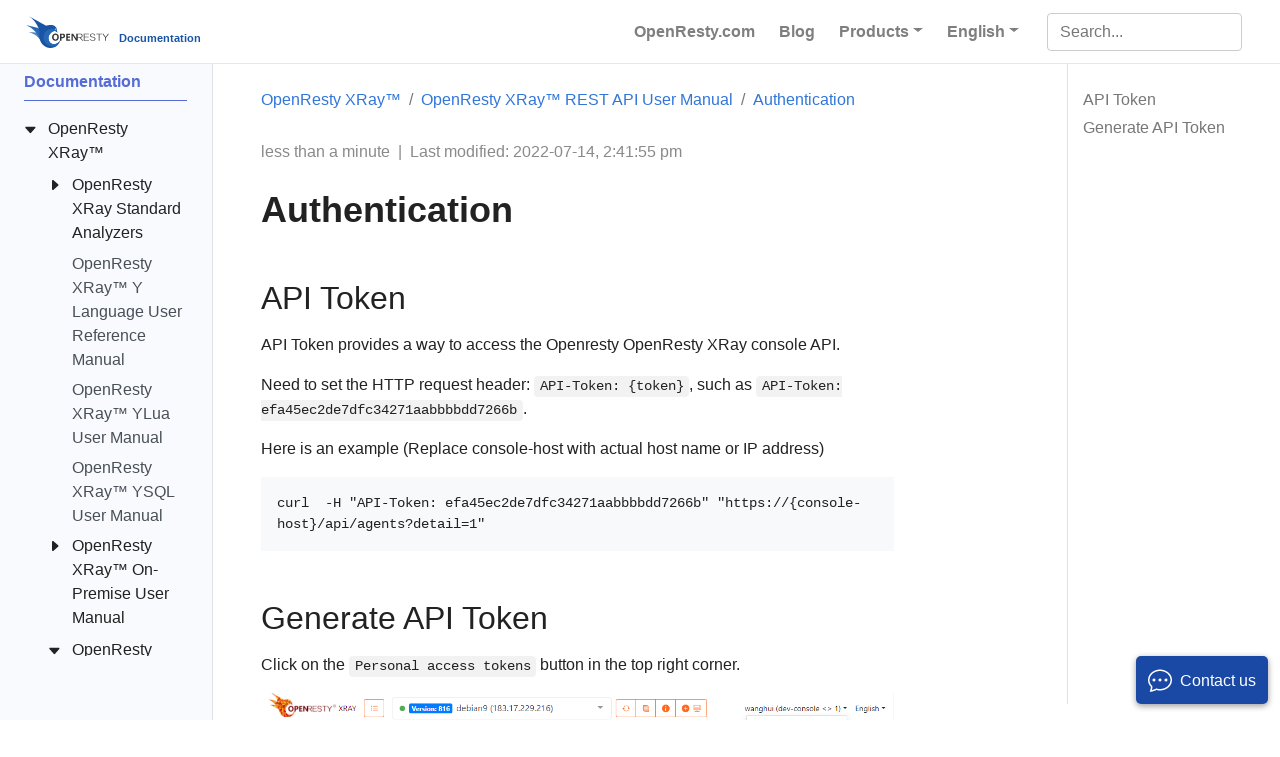

--- FILE ---
content_type: text/html
request_url: https://doc.openresty.com.cn/en/xray/xray-rest-api/api-authentication/
body_size: 30577
content:
<!doctype html><html lang=en class=no-js><head><meta charset=utf-8><meta name=viewport content="width=device-width,initial-scale=1,shrink-to-fit=no"><meta name=generator content="Hugo 0.101.0"><meta name=robots content="index, follow"><link rel="shortcut icon" href=/favicons/favicon.ico><link rel=apple-touch-icon href=/favicons/apple-touch-icon.png sizes=180x180><link rel=icon type=image/png href=/favicons/favicon-16x16.png sizes=16x16><link rel=icon type=image/png href=/favicons/favicon-32x32.png sizes=32x32><link rel=icon type=image/png href=/favicons/android-chrome-192x192.png sizes=192x192><link rel=icon type=image/png href=/favicons/android-chrome-512x512.png sizes=512x512><title>Authentication | OpenResty Inc. Documentation</title><meta name=description content="
  #
  API Token

API Token provides a way to access the Openresty OpenResty XRay console API.
Need to set the HTTP request header: API-Token: {token} …"><meta property="og:title" content="Authentication"><meta property="og:description" content="# API Token API Token provides a way to access the Openresty OpenResty XRay console API.
Need to set the HTTP request header: API-Token: {token}, such as API-Token: efa45ec2de7dfc34271aabbbbdd7266b.
Here is an example (Replace console-host with actual host name or IP address)
curl -H &#34;API-Token: efa45ec2de7dfc34271aabbbbdd7266b&#34; &#34;https://{console-host}/api/agents?detail=1&#34; # Generate API Token Click on the Personal access tokens button in the top right corner.
After filling in the token name and expiration time, click the Generate button."><meta property="og:type" content="article"><meta property="og:url" content="https://doc.openresty.com/en/xray/xray-rest-api/api-authentication/"><meta property="article:section" content="xray"><meta property="article:modified_time" content="2022-07-14T14:41:55+08:00"><meta property="og:site_name" content="OpenResty Inc. Documentation"><meta itemprop=name content="Authentication"><meta itemprop=description content="# API Token API Token provides a way to access the Openresty OpenResty XRay console API.
Need to set the HTTP request header: API-Token: {token}, such as API-Token: efa45ec2de7dfc34271aabbbbdd7266b.
Here is an example (Replace console-host with actual host name or IP address)
curl -H &#34;API-Token: efa45ec2de7dfc34271aabbbbdd7266b&#34; &#34;https://{console-host}/api/agents?detail=1&#34; # Generate API Token Click on the Personal access tokens button in the top right corner.
After filling in the token name and expiration time, click the Generate button."><meta itemprop=dateModified content="2022-07-14T14:41:55+08:00"><meta itemprop=wordCount content="106"><meta itemprop=keywords content><meta name=twitter:card content="summary"><meta name=twitter:title content="Authentication"><meta name=twitter:description content="# API Token API Token provides a way to access the Openresty OpenResty XRay console API.
Need to set the HTTP request header: API-Token: {token}, such as API-Token: efa45ec2de7dfc34271aabbbbdd7266b.
Here is an example (Replace console-host with actual host name or IP address)
curl -H &#34;API-Token: efa45ec2de7dfc34271aabbbbdd7266b&#34; &#34;https://{console-host}/api/agents?detail=1&#34; # Generate API Token Click on the Personal access tokens button in the top right corner.
After filling in the token name and expiration time, click the Generate button."><link rel=preload href=/scss/main.min.203123575d75d8da0c183f376acfc1fe7bd1e314bbceb6320906cf13a112509d.css as=style><link href=/scss/main.min.203123575d75d8da0c183f376acfc1fe7bd1e314bbceb6320906cf13a112509d.css rel=stylesheet integrity><script src=https://static.openresty.com/jquery/3.5.1/jquery.min.js></script>
<link rel=stylesheet href=/css/manni.css><script async src="https://www.googletagmanager.com/gtag/js?id=G-T3HYZB6R9Q"></script>
<script>var doNotTrack=!1;if(!doNotTrack){window.dataLayer=window.dataLayer||[];function gtag(){dataLayer.push(arguments)}gtag("js",new Date),gtag("config","G-T3HYZB6R9Q",{anonymize_ip:!1})}</script></head><body class=td-page><header><nav class="js-navbar-scroll navbar navbar-expand navbar-light flex-column flex-md-row td-navbar"><a class=navbar-brand href=/en/><span class=navbar-logo><svg id="Layer_1" xmlns="http://www.w3.org/2000/svg" xmlns:xlink="http://www.w3.org/1999/xlink" viewBox="0 0 2716.5 1046.5" style="enable-background:new 0 0 2716.5 1046.5"><style>.st00{fill:#5383c3}.st1{fill:#2769b3}.st2{fill:#1a54a5}.st3{fill:#fff}.text{fill:#333}</style><title>Asset 1</title><g id="Layer_2_1_"><g id="图层_1"><path class="st00" d="M77.3 528l422 16 114.6 192.5-26.5 213.8s-81.9-135.9-192-249.6C336 639.3 282.4 585.1 77.3 528z"/><path class="st1" d="M0 295.6l410.8 97.9 74.9 211.2-26.9 167S383.9 587.4 286 495.3C186.7 401.8 190.1 391.6.0 295.6z"/><path class="st2" d="M80.6.0s144 82.6 222.7 205.4 113.3 168.9 132.5 316.7-17.3 291.8 119 420.4 262 114.5 370.5 80.6c153.6-48 207.3-247.6 207.3-247.6s-71 134.4-203.5 144-193.9-103.7-192-205.4 90.2-180.5 124.8-201.6 96-21.1 96-21.1l71 48-17.3-49.9s3.8-59.5-23-109.4-96-82.5-149.7-88.3c-59.3-6.4-184.3 25-184.3 25L80.6.0z"/><path class="st1" d="M1129.8 780.5c-14.3 24.3-83.4 130.5-200.7 139-132.5 9.6-193.9-103.7-192-205.4s90.2-180.5 124.8-201.6 96-21.1 96-21.1l71 48-17.3-49.9c.4-9.8.1-19.5-.8-29.3-45.8-29.4-99-45.1-153.5-45-156.9.0-284.1 127.2-284.1 284.1s127.2 284.1 284.1 284.1C986.2 983.5 1094.9 897.9 1129.8 780.5z"/><path class="st3" d="M979 430c0 9.5-7.7 17.3-17.3 17.3-9.5.0-17.3-7.7-17.3-17.3s7.7-17.3 17.3-17.3S979 420.5 979 430z"/><path class="text" d="M1193.5 577.4h-78.9v229.2h48.8v-79.9h25.2c25.8.6 47.4-6.2 64.6-20.3s25.8-33 25.8-56.4C1279 601.6 1250.5 577.4 1193.5 577.4zM1184.6 689.3h-21.2v-74h21.6c28.4.0 42.6 12.2 42.6 36.5C1227.7 676.8 1213.3 689.2 1184.6 689.3zM966.9 573.5c-34.4.0-62.1 11.3-83.1 33.8s-31.4 51.8-31.4 87.6c0 33.9 10.3 61.7 30.8 83.2s47.2 32.3 80 32.3c33.6.0 60.8-11.1 81.6-33.4 20.8-22.2 31.1-51.2 31.1-86.9.0-34.2-10-62.2-30-84S999.5 573.6 966.9 573.5zM1008.7 747.9c-10.7 13.6-25.6 20.4-44.7 20.3-18.7.0-33.5-7.1-44.2-21.2-10.8-14.2-16.1-32.4-16.1-54.7.0-22.6 5.5-41 16.5-55.2s26.1-21.3 45.2-21.3c18.8.0 33.4 6.9 43.8 20.8s15.5 32.7 15.5 56.6C1024.7 716.1 1019.4 734.4 1008.7 747.9zm353.9-36.8h75.8v-39.8h-75.8v-54h81.5v-39.9h-130.3v229.2h135.7v-40h-86.8V711.1zm488.6-68.6c0-43.4-26-65.1-77.9-65.1h-128.9V708c0 15.6.5 26.1 1.5 31.7h-.7c-1.4-2.6-5.2-8.6-11.4-18.2l-93.5-144.1H1487v229.2h46.3V676.2c0-16.5-.4-28.7-1.3-36.5h.7c3.3 6.4 6.9 12.7 10.9 18.7l97.1 148.3h26v.2h23.5v-.2h.6V705.4h65.6l82.1 101.3h30.9L1784 705.4C1829.5 704 1851.9 683 1851.2 642.5zm-85.3 46.9h-75.2v-96h75.2c40.5.0 60.8 16.4 60.8 49.1C1828.1 675.2 1807.8 690.8 1765.9 689.4zm124.8 117.3h172.8v-16h-149.3v-93.9H2055v-16h-140.8v-87.5h149.3v-16h-172.8V806.7zm797-229.3-80 113.1-78.9-113.1H2501l93.9 133.3v96h24.5v-96l97.1-133.3H2687.7zm-389.4 16h81.1v213.3h23.5V593.4h82.2v-16h-186.7L2298.3 593.4zM2184.1 678.7c-44.8-5.7-66.1-20.3-64-43.7 1.4-29.1 20.6-44.1 57.6-44.8 33.4.7 55.1 17.4 65.1 50.1h23.5c-8.5-44.8-38.4-66.9-89.6-66.1-52.6 1.4-80 21.7-82.1 60.8-1.4 34.9 27 56.2 85.4 64 45.5 5.7 67.9 22 67.2 49.1-1.4 30.6-22.8 46.2-64 46.9s-73.2-18.1-96-56.5V762c21.3 33.4 54 49.8 98.1 49.1 56.9-.7 86.1-22.1 87.5-64C2273.4 711.4 2243.8 688.7 2184.1 678.7z"/></g></g></svg></span><span class="font-weight-bold nav-title">Documentation</span></a><div class="td-navbar-nav-scroll ml-md-auto" id=main_navbar><ul class="navbar-nav mt-2 mt-lg-0"><li class="nav-item mr-2 mb-2 mb-lg-0"><a class=nav-link href=https://openresty.com/en/ target=_blank><span>OpenResty.com</span></a></li><li class="nav-item mr-2 mb-2 mb-lg-0"><a class=nav-link href=https://blog.openresty.com/en/ target=_blank><span>Blog</span></a></li><li class="nav-item dropdown mr-0 mr-sm-2 d-sm-block"><a class="nav-link dropdown-toggle" href=# id=navbarDropdown role=button data-toggle=dropdown aria-haspopup=true aria-expanded=false>Products</a><div class=dropdown-menu aria-labelledby=navbarDropdownMenuLink><a class=dropdown-item href="https://openresty.com/en/edge/?src=doc_top" target=_blank>OpenResty Edge™</a>
<a class=dropdown-item href="https://openresty.com/en/xray/?src=doc_top" target=_blank>OpenResty XRay™</a></div></li><li class="nav-item dropdown mr-0 mr-sm-2 d-sm-block"><a class="nav-link dropdown-toggle" href=# id=navbarDropdown role=button data-toggle=dropdown aria-haspopup=true aria-expanded=false>English</a><div class=dropdown-menu aria-labelledby=navbarDropdown><a class=dropdown-item href=/tw/>正體</a>
<a class=dropdown-item href=/cn/>中文</a></div></li></ul></div><div class="navbar-nav d-none d-lg-block"><input type=search class="form-control td-search-input" placeholder=Search... aria-label=Search... autocomplete=off></div></nav></header><div class="container-fluid td-outer"><div class=td-main><div class="row flex-xl-nowrap"><aside class="col-12 col-md-3 col-xl-2 td-sidebar d-print-none"><div id=td-sidebar-menu class=td-sidebar__inner><div id=content-mobile><form class="td-sidebar__search d-flex align-items-center"><input type=search class="form-control td-search-input" placeholder=Search... aria-label=Search... autocomplete=off>
<button class="btn btn-link td-sidebar__toggle d-md-none p-0 ml-3" type=button data-toggle=collapse data-target=#td-section-nav aria-controls=td-docs-nav aria-expanded=false aria-label="Toggle section navigation">
<i class="bi bi-list"></i></button></form></div><div id=content-desktop></div><nav class="collapse td-sidebar-nav foldable-nav" id=td-section-nav><ul class="td-sidebar-nav__section pr-md-3 ul-0"><li class="td-sidebar-nav__section-title td-sidebar-nav__section with-child active-path" id=m-en-li><a href=/en/ class="align-left pl-0 td-sidebar-link td-sidebar-link__section tree-root" id=m-en><span>Documentation</span></a><ul class=ul-1><li class="td-sidebar-nav__section-title td-sidebar-nav__section with-child active-path" id=m-enxray-li><input type=checkbox id=m-enxray-check checked>
<label for=m-enxray-check><a href=/en/xray/ class="align-left pl-0 td-sidebar-link td-sidebar-link__section" id=m-enxray><span>OpenResty XRay™</span></a></label><ul class="ul-2 foldable"><li class="td-sidebar-nav__section-title td-sidebar-nav__section with-child" id=m-enxraytools-li><input type=checkbox id=m-enxraytools-check>
<label for=m-enxraytools-check><a href=/en/xray/tools/ class="align-left pl-0 td-sidebar-link td-sidebar-link__section" id=m-enxraytools><span>OpenResty XRay Standard Analyzers</span></a></label><ul class="ul-3 foldable"><li class="td-sidebar-nav__section-title td-sidebar-nav__section without-child" id=m-enxraytoolsbench-io-create-files-li><input type=checkbox id=m-enxraytoolsbench-io-create-files-check>
<label for=m-enxraytoolsbench-io-create-files-check><a href=/en/xray/tools/bench-io-create-files/ title="Analyzer bench-io-create-files" class="align-left pl-0 td-sidebar-link td-sidebar-link__page" id=m-enxraytoolsbench-io-create-files><span>bench-io-create-files</span></a></label></li><li class="td-sidebar-nav__section-title td-sidebar-nav__section without-child" id=m-enxraytoolsc-alloc-fgraph-li><input type=checkbox id=m-enxraytoolsc-alloc-fgraph-check>
<label for=m-enxraytoolsc-alloc-fgraph-check><a href=/en/xray/tools/c-alloc-fgraph/ title="Analyzer c-alloc-fgraph" class="align-left pl-0 td-sidebar-link td-sidebar-link__page" id=m-enxraytoolsc-alloc-fgraph><span>c-alloc-fgraph</span></a></label></li><li class="td-sidebar-nav__section-title td-sidebar-nav__section without-child" id=m-enxraytoolsc-count-alloc-free-li><input type=checkbox id=m-enxraytoolsc-count-alloc-free-check>
<label for=m-enxraytoolsc-count-alloc-free-check><a href=/en/xray/tools/c-count-alloc-free/ title="Analyzer c-count-alloc-free" class="align-left pl-0 td-sidebar-link td-sidebar-link__page" id=m-enxraytoolsc-count-alloc-free><span>c-count-alloc-free</span></a></label></li><li class="td-sidebar-nav__section-title td-sidebar-nav__section without-child" id=m-enxraytoolsc-memory-li><input type=checkbox id=m-enxraytoolsc-memory-check>
<label for=m-enxraytoolsc-memory-check><a href=/en/xray/tools/c-memory/ title="Analyzer c-memory" class="align-left pl-0 td-sidebar-link td-sidebar-link__page" id=m-enxraytoolsc-memory><span>c-memory</span></a></label></li><li class="td-sidebar-nav__section-title td-sidebar-nav__section without-child" id=m-enxraytoolsc-memory-leak-fgraph-li><input type=checkbox id=m-enxraytoolsc-memory-leak-fgraph-check>
<label for=m-enxraytoolsc-memory-leak-fgraph-check><a href=/en/xray/tools/c-memory-leak-fgraph/ title="Analyzer c-memory-leak-fgraph" class="align-left pl-0 td-sidebar-link td-sidebar-link__page" id=m-enxraytoolsc-memory-leak-fgraph><span>c-memory-leak-fgraph</span></a></label></li><li class="td-sidebar-nav__section-title td-sidebar-nav__section without-child" id=m-enxraytoolsc-off-cpu-li><input type=checkbox id=m-enxraytoolsc-off-cpu-check>
<label for=m-enxraytoolsc-off-cpu-check><a href=/en/xray/tools/c-off-cpu/ title="Analyzer c-off-cpu" class="align-left pl-0 td-sidebar-link td-sidebar-link__page" id=m-enxraytoolsc-off-cpu><span>c-off-cpu</span></a></label></li><li class="td-sidebar-nav__section-title td-sidebar-nav__section without-child" id=m-enxraytoolsc-on-cpu-li><input type=checkbox id=m-enxraytoolsc-on-cpu-check>
<label for=m-enxraytoolsc-on-cpu-check><a href=/en/xray/tools/c-on-cpu/ title="Analyzer c-on-cpu" class="align-left pl-0 td-sidebar-link td-sidebar-link__page" id=m-enxraytoolsc-on-cpu><span>c-on-cpu</span></a></label></li><li class="td-sidebar-nav__section-title td-sidebar-nav__section without-child" id=m-enxraytoolscollect-luajit-ffnames-li><input type=checkbox id=m-enxraytoolscollect-luajit-ffnames-check>
<label for=m-enxraytoolscollect-luajit-ffnames-check><a href=/en/xray/tools/collect-luajit-ffnames/ title="Analyzer collect-luajit-ffnames" class="align-left pl-0 td-sidebar-link td-sidebar-link__page" id=m-enxraytoolscollect-luajit-ffnames><span>collect-luajit-ffnames</span></a></label></li><li class="td-sidebar-nav__section-title td-sidebar-nav__section without-child" id=m-enxraytoolscpu-hogs-li><input type=checkbox id=m-enxraytoolscpu-hogs-check>
<label for=m-enxraytoolscpu-hogs-check><a href=/en/xray/tools/cpu-hogs/ title="Analyzer cpu-hogs" class="align-left pl-0 td-sidebar-link td-sidebar-link__page" id=m-enxraytoolscpu-hogs><span>cpu-hogs</span></a></label></li><li class="td-sidebar-nav__section-title td-sidebar-nav__section without-child" id=m-enxraytoolsdiskstat-li><input type=checkbox id=m-enxraytoolsdiskstat-check>
<label for=m-enxraytoolsdiskstat-check><a href=/en/xray/tools/diskstat/ title="Analyzer diskstat" class="align-left pl-0 td-sidebar-link td-sidebar-link__page" id=m-enxraytoolsdiskstat><span>diskstat</span></a></label></li><li class="td-sidebar-nav__section-title td-sidebar-nav__section without-child" id=m-enxraytoolsdisktop-by-proc-li><input type=checkbox id=m-enxraytoolsdisktop-by-proc-check>
<label for=m-enxraytoolsdisktop-by-proc-check><a href=/en/xray/tools/disktop-by-proc/ title="Analyzer disktop-by-proc" class="align-left pl-0 td-sidebar-link td-sidebar-link__page" id=m-enxraytoolsdisktop-by-proc><span>disktop-by-proc</span></a></label></li><li class="td-sidebar-nav__section-title td-sidebar-nav__section without-child" id=m-enxraytoolsenvoy-lua-off-cpu-li><input type=checkbox id=m-enxraytoolsenvoy-lua-off-cpu-check>
<label for=m-enxraytoolsenvoy-lua-off-cpu-check><a href=/en/xray/tools/envoy-lua-off-cpu/ title="Analyzer envoy-lua-off-cpu" class="align-left pl-0 td-sidebar-link td-sidebar-link__page" id=m-enxraytoolsenvoy-lua-off-cpu><span>envoy-lua-off-cpu</span></a></label></li><li class="td-sidebar-nav__section-title td-sidebar-nav__section without-child" id=m-enxraytoolsenvoy-lua-on-cpu-li><input type=checkbox id=m-enxraytoolsenvoy-lua-on-cpu-check>
<label for=m-enxraytoolsenvoy-lua-on-cpu-check><a href=/en/xray/tools/envoy-lua-on-cpu/ title="Analyzer envoy-lua-on-cpu" class="align-left pl-0 td-sidebar-link td-sidebar-link__page" id=m-enxraytoolsenvoy-lua-on-cpu><span>envoy-lua-on-cpu</span></a></label></li><li class="td-sidebar-nav__section-title td-sidebar-nav__section without-child" id=m-enxraytoolsepoll-level-event-fgraph-li><input type=checkbox id=m-enxraytoolsepoll-level-event-fgraph-check>
<label for=m-enxraytoolsepoll-level-event-fgraph-check><a href=/en/xray/tools/epoll-level-event-fgraph/ title="Analyzer epoll-level-event-fgraph" class="align-left pl-0 td-sidebar-link td-sidebar-link__page" id=m-enxraytoolsepoll-level-event-fgraph><span>epoll-level-event-fgraph</span></a></label></li><li class="td-sidebar-nav__section-title td-sidebar-nav__section without-child" id=m-enxraytoolsepoll-loop-blocking-distr-li><input type=checkbox id=m-enxraytoolsepoll-loop-blocking-distr-check>
<label for=m-enxraytoolsepoll-loop-blocking-distr-check><a href=/en/xray/tools/epoll-loop-blocking-distr/ title="Analyzer epoll-loop-blocking-distr" class="align-left pl-0 td-sidebar-link td-sidebar-link__page" id=m-enxraytoolsepoll-loop-blocking-distr><span>epoll-loop-blocking-distr</span></a></label></li><li class="td-sidebar-nav__section-title td-sidebar-nav__section without-child" id=m-enxraytoolsepoll-wait-overrun-time-distr-li><input type=checkbox id=m-enxraytoolsepoll-wait-overrun-time-distr-check>
<label for=m-enxraytoolsepoll-wait-overrun-time-distr-check><a href=/en/xray/tools/epoll-wait-overrun-time-distr/ title="Analyzer epoll-wait-overrun-time-distr" class="align-left pl-0 td-sidebar-link td-sidebar-link__page" id=m-enxraytoolsepoll-wait-overrun-time-distr><span>epoll-wait-overrun-time-distr</span></a></label></li><li class="td-sidebar-nav__section-title td-sidebar-nav__section without-child" id=m-enxraytoolsepoll-wait-ret-distr-li><input type=checkbox id=m-enxraytoolsepoll-wait-ret-distr-check>
<label for=m-enxraytoolsepoll-wait-ret-distr-check><a href=/en/xray/tools/epoll-wait-ret-distr/ title="Analyzer epoll-wait-ret-distr" class="align-left pl-0 td-sidebar-link td-sidebar-link__page" id=m-enxraytoolsepoll-wait-ret-distr><span>epoll-wait-ret-distr</span></a></label></li><li class="td-sidebar-nav__section-title td-sidebar-nav__section without-child" id=m-enxraytoolsepoll-wait-timers-li><input type=checkbox id=m-enxraytoolsepoll-wait-timers-check>
<label for=m-enxraytoolsepoll-wait-timers-check><a href=/en/xray/tools/epoll-wait-timers/ title="Analyzer epoll-wait-timers" class="align-left pl-0 td-sidebar-link td-sidebar-link__page" id=m-enxraytoolsepoll-wait-timers><span>epoll-wait-timers</span></a></label></li><li class="td-sidebar-nav__section-title td-sidebar-nav__section without-child" id=m-enxraytoolsepoll-wait-timers-fgraph-li><input type=checkbox id=m-enxraytoolsepoll-wait-timers-fgraph-check>
<label for=m-enxraytoolsepoll-wait-timers-fgraph-check><a href=/en/xray/tools/epoll-wait-timers-fgraph/ title="Analyzer epoll-wait-timers-fgraph" class="align-left pl-0 td-sidebar-link td-sidebar-link__page" id=m-enxraytoolsepoll-wait-timers-fgraph><span>epoll-wait-timers-fgraph</span></a></label></li><li class="td-sidebar-nav__section-title td-sidebar-nav__section without-child" id=m-enxraytoolserl-off-cpu-li><input type=checkbox id=m-enxraytoolserl-off-cpu-check>
<label for=m-enxraytoolserl-off-cpu-check><a href=/en/xray/tools/erl-off-cpu/ title="Analyzer erl-off-cpu" class="align-left pl-0 td-sidebar-link td-sidebar-link__page" id=m-enxraytoolserl-off-cpu><span>erl-off-cpu</span></a></label></li><li class="td-sidebar-nav__section-title td-sidebar-nav__section without-child" id=m-enxraytoolserl-on-cpu-li><input type=checkbox id=m-enxraytoolserl-on-cpu-check>
<label for=m-enxraytoolserl-on-cpu-check><a href=/en/xray/tools/erl-on-cpu/ title="Analyzer erl-on-cpu" class="align-left pl-0 td-sidebar-link td-sidebar-link__page" id=m-enxraytoolserl-on-cpu><span>erl-on-cpu</span></a></label></li><li class="td-sidebar-nav__section-title td-sidebar-nav__section without-child" id=m-enxraytoolsfile-system-fgraph-li><input type=checkbox id=m-enxraytoolsfile-system-fgraph-check>
<label for=m-enxraytoolsfile-system-fgraph-check><a href=/en/xray/tools/file-system-fgraph/ title="Analyzer file-system-fgraph" class="align-left pl-0 td-sidebar-link td-sidebar-link__page" id=m-enxraytoolsfile-system-fgraph><span>file-system-fgraph</span></a></label></li><li class="td-sidebar-nav__section-title td-sidebar-nav__section without-child" id=m-enxraytoolsfunc-latency-distr-li><input type=checkbox id=m-enxraytoolsfunc-latency-distr-check>
<label for=m-enxraytoolsfunc-latency-distr-check><a href=/en/xray/tools/func-latency-distr/ title="Analyzer func-latency-distr" class="align-left pl-0 td-sidebar-link td-sidebar-link__page" id=m-enxraytoolsfunc-latency-distr><span>func-latency-distr</span></a></label></li><li class="td-sidebar-nav__section-title td-sidebar-nav__section without-child" id=m-enxraytoolsgen-core-dump-li><input type=checkbox id=m-enxraytoolsgen-core-dump-check>
<label for=m-enxraytoolsgen-core-dump-check><a href=/en/xray/tools/gen-core-dump/ title="Analyzer gen-core-dump" class="align-left pl-0 td-sidebar-link td-sidebar-link__page" id=m-enxraytoolsgen-core-dump><span>gen-core-dump</span></a></label></li><li class="td-sidebar-nav__section-title td-sidebar-nav__section without-child" id=m-enxraytoolsgeneric-core-dump-analysis-li><input type=checkbox id=m-enxraytoolsgeneric-core-dump-analysis-check>
<label for=m-enxraytoolsgeneric-core-dump-analysis-check><a href=/en/xray/tools/generic-core-dump-analysis/ title="Analyzer generic-core-dump-analysis" class="align-left pl-0 td-sidebar-link td-sidebar-link__page" id=m-enxraytoolsgeneric-core-dump-analysis><span>generic-core-dump-analysis</span></a></label></li><li class="td-sidebar-nav__section-title td-sidebar-nav__section without-child" id=m-enxraytoolsget-dlopen-libs-li><input type=checkbox id=m-enxraytoolsget-dlopen-libs-check>
<label for=m-enxraytoolsget-dlopen-libs-check><a href=/en/xray/tools/get-dlopen-libs/ title="Analyzer get-dlopen-libs" class="align-left pl-0 td-sidebar-link td-sidebar-link__page" id=m-enxraytoolsget-dlopen-libs><span>get-dlopen-libs</span></a></label></li><li class="td-sidebar-nav__section-title td-sidebar-nav__section without-child" id=m-enxraytoolsgo-alloc-fgraph-li><input type=checkbox id=m-enxraytoolsgo-alloc-fgraph-check>
<label for=m-enxraytoolsgo-alloc-fgraph-check><a href=/en/xray/tools/go-alloc-fgraph/ title="Analyzer go-alloc-fgraph" class="align-left pl-0 td-sidebar-link td-sidebar-link__page" id=m-enxraytoolsgo-alloc-fgraph><span>go-alloc-fgraph</span></a></label></li><li class="td-sidebar-nav__section-title td-sidebar-nav__section without-child" id=m-enxraytoolsgo-core-dump-analysis-li><input type=checkbox id=m-enxraytoolsgo-core-dump-analysis-check>
<label for=m-enxraytoolsgo-core-dump-analysis-check><a href=/en/xray/tools/go-core-dump-analysis/ title="Analyzer go-core-dump-analysis" class="align-left pl-0 td-sidebar-link td-sidebar-link__page" id=m-enxraytoolsgo-core-dump-analysis><span>go-core-dump-analysis</span></a></label></li><li class="td-sidebar-nav__section-title td-sidebar-nav__section without-child" id=m-enxraytoolsgo-excep-fgraph-li><input type=checkbox id=m-enxraytoolsgo-excep-fgraph-check>
<label for=m-enxraytoolsgo-excep-fgraph-check><a href=/en/xray/tools/go-excep-fgraph/ title="Analyzer go-excep-fgraph" class="align-left pl-0 td-sidebar-link td-sidebar-link__page" id=m-enxraytoolsgo-excep-fgraph><span>go-excep-fgraph</span></a></label></li><li class="td-sidebar-nav__section-title td-sidebar-nav__section without-child" id=m-enxraytoolsgo-gco-ref-li><input type=checkbox id=m-enxraytoolsgo-gco-ref-check>
<label for=m-enxraytoolsgo-gco-ref-check><a href=/en/xray/tools/go-gco-ref/ title="Analyzer go-gco-ref" class="align-left pl-0 td-sidebar-link td-sidebar-link__page" id=m-enxraytoolsgo-gco-ref><span>go-gco-ref</span></a></label></li><li class="td-sidebar-nav__section-title td-sidebar-nav__section without-child" id=m-enxraytoolsgo-live-goroutines-li><input type=checkbox id=m-enxraytoolsgo-live-goroutines-check>
<label for=m-enxraytoolsgo-live-goroutines-check><a href=/en/xray/tools/go-live-goroutines/ title="Analyzer go-live-goroutines" class="align-left pl-0 td-sidebar-link td-sidebar-link__page" id=m-enxraytoolsgo-live-goroutines><span>go-live-goroutines</span></a></label></li><li class="td-sidebar-nav__section-title td-sidebar-nav__section without-child" id=m-enxraytoolsgo-memory-li><input type=checkbox id=m-enxraytoolsgo-memory-check>
<label for=m-enxraytoolsgo-memory-check><a href=/en/xray/tools/go-memory/ title="Analyzer go-memory" class="align-left pl-0 td-sidebar-link td-sidebar-link__page" id=m-enxraytoolsgo-memory><span>go-memory</span></a></label></li><li class="td-sidebar-nav__section-title td-sidebar-nav__section without-child" id=m-enxraytoolsgo-net-http-req-latency-li><input type=checkbox id=m-enxraytoolsgo-net-http-req-latency-check>
<label for=m-enxraytoolsgo-net-http-req-latency-check><a href=/en/xray/tools/go-net-http-req-latency/ title="Analyzer go-net-http-req-latency" class="align-left pl-0 td-sidebar-link td-sidebar-link__page" id=m-enxraytoolsgo-net-http-req-latency><span>go-net-http-req-latency</span></a></label></li><li class="td-sidebar-nav__section-title td-sidebar-nav__section without-child" id=m-enxraytoolsgo-off-cpu-li><input type=checkbox id=m-enxraytoolsgo-off-cpu-check>
<label for=m-enxraytoolsgo-off-cpu-check><a href=/en/xray/tools/go-off-cpu/ title="Analyzer go-off-cpu" class="align-left pl-0 td-sidebar-link td-sidebar-link__page" id=m-enxraytoolsgo-off-cpu><span>go-off-cpu</span></a></label></li><li class="td-sidebar-nav__section-title td-sidebar-nav__section without-child" id=m-enxraytoolsgo-on-cpu-li><input type=checkbox id=m-enxraytoolsgo-on-cpu-check>
<label for=m-enxraytoolsgo-on-cpu-check><a href=/en/xray/tools/go-on-cpu/ title="Analyzer go-on-cpu" class="align-left pl-0 td-sidebar-link td-sidebar-link__page" id=m-enxraytoolsgo-on-cpu><span>go-on-cpu</span></a></label></li><li class="td-sidebar-nav__section-title td-sidebar-nav__section without-child" id=m-enxraytoolsimage-inspect-li><input type=checkbox id=m-enxraytoolsimage-inspect-check>
<label for=m-enxraytoolsimage-inspect-check><a href=/en/xray/tools/image-inspect/ title="Analyzer image-inspect" class="align-left pl-0 td-sidebar-link td-sidebar-link__page" id=m-enxraytoolsimage-inspect><span>image-inspect</span></a></label></li><li class="td-sidebar-nav__section-title td-sidebar-nav__section without-child" id=m-enxraytoolsjava-find-method-entry-li><input type=checkbox id=m-enxraytoolsjava-find-method-entry-check>
<label for=m-enxraytoolsjava-find-method-entry-check><a href=/en/xray/tools/java-find-method-entry/ title="Analyzer java-find-method-entry" class="align-left pl-0 td-sidebar-link td-sidebar-link__page" id=m-enxraytoolsjava-find-method-entry><span>java-find-method-entry</span></a></label></li><li class="td-sidebar-nav__section-title td-sidebar-nav__section without-child" id=m-enxraytoolsjava-ftrace-li><input type=checkbox id=m-enxraytoolsjava-ftrace-check>
<label for=m-enxraytoolsjava-ftrace-check><a href=/en/xray/tools/java-ftrace/ title="Analyzer java-ftrace" class="align-left pl-0 td-sidebar-link td-sidebar-link__page" id=m-enxraytoolsjava-ftrace><span>java-ftrace</span></a></label></li><li class="td-sidebar-nav__section-title td-sidebar-nav__section without-child" id=m-enxraytoolsjava-gco-ref-li><input type=checkbox id=m-enxraytoolsjava-gco-ref-check>
<label for=m-enxraytoolsjava-gco-ref-check><a href=/en/xray/tools/java-gco-ref/ title="Analyzer java-gco-ref" class="align-left pl-0 td-sidebar-link td-sidebar-link__page" id=m-enxraytoolsjava-gco-ref><span>java-gco-ref</span></a></label></li><li class="td-sidebar-nav__section-title td-sidebar-nav__section without-child" id=m-enxraytoolsjava-kafka-req-latency-li><input type=checkbox id=m-enxraytoolsjava-kafka-req-latency-check>
<label for=m-enxraytoolsjava-kafka-req-latency-check><a href=/en/xray/tools/java-kafka-req-latency/ title="Analyzer java-kafka-req-latency" class="align-left pl-0 td-sidebar-link td-sidebar-link__page" id=m-enxraytoolsjava-kafka-req-latency><span>java-kafka-req-latency</span></a></label></li><li class="td-sidebar-nav__section-title td-sidebar-nav__section without-child" id=m-enxraytoolsjava-newgco-li><input type=checkbox id=m-enxraytoolsjava-newgco-check>
<label for=m-enxraytoolsjava-newgco-check><a href=/en/xray/tools/java-newgco/ title="Analyzer java-newgco" class="align-left pl-0 td-sidebar-link td-sidebar-link__page" id=m-enxraytoolsjava-newgco><span>java-newgco</span></a></label></li><li class="td-sidebar-nav__section-title td-sidebar-nav__section without-child" id=m-enxraytoolsjava-newgco-size-li><input type=checkbox id=m-enxraytoolsjava-newgco-size-check>
<label for=m-enxraytoolsjava-newgco-size-check><a href=/en/xray/tools/java-newgco-size/ title="Analyzer java-newgco-size" class="align-left pl-0 td-sidebar-link td-sidebar-link__page" id=m-enxraytoolsjava-newgco-size><span>java-newgco-size</span></a></label></li><li class="td-sidebar-nav__section-title td-sidebar-nav__section without-child" id=m-enxraytoolsjava-off-cpu-li><input type=checkbox id=m-enxraytoolsjava-off-cpu-check>
<label for=m-enxraytoolsjava-off-cpu-check><a href=/en/xray/tools/java-off-cpu/ title="Analyzer java-off-cpu" class="align-left pl-0 td-sidebar-link td-sidebar-link__page" id=m-enxraytoolsjava-off-cpu><span>java-off-cpu</span></a></label></li><li class="td-sidebar-nav__section-title td-sidebar-nav__section without-child" id=m-enxraytoolsjava-on-cpu-li><input type=checkbox id=m-enxraytoolsjava-on-cpu-check>
<label for=m-enxraytoolsjava-on-cpu-check><a href=/en/xray/tools/java-on-cpu/ title="Analyzer java-on-cpu" class="align-left pl-0 td-sidebar-link td-sidebar-link__page" id=m-enxraytoolsjava-on-cpu><span>java-on-cpu</span></a></label></li><li class="td-sidebar-nav__section-title td-sidebar-nav__section without-child" id=m-enxraytoolsjava-read-fgraph-li><input type=checkbox id=m-enxraytoolsjava-read-fgraph-check>
<label for=m-enxraytoolsjava-read-fgraph-check><a href=/en/xray/tools/java-read-fgraph/ title="Analyzer java-read-fgraph" class="align-left pl-0 td-sidebar-link td-sidebar-link__page" id=m-enxraytoolsjava-read-fgraph><span>java-read-fgraph</span></a></label></li><li class="td-sidebar-nav__section-title td-sidebar-nav__section without-child" id=m-enxraytoolsjava-read-latency-fgraph-li><input type=checkbox id=m-enxraytoolsjava-read-latency-fgraph-check>
<label for=m-enxraytoolsjava-read-latency-fgraph-check><a href=/en/xray/tools/java-read-latency-fgraph/ title="Analyzer java-read-latency-fgraph" class="align-left pl-0 td-sidebar-link td-sidebar-link__page" id=m-enxraytoolsjava-read-latency-fgraph><span>java-read-latency-fgraph</span></a></label></li><li class="td-sidebar-nav__section-title td-sidebar-nav__section without-child" id=m-enxraytoolsjava-read-volume-fgraph-li><input type=checkbox id=m-enxraytoolsjava-read-volume-fgraph-check>
<label for=m-enxraytoolsjava-read-volume-fgraph-check><a href=/en/xray/tools/java-read-volume-fgraph/ title="Analyzer java-read-volume-fgraph" class="align-left pl-0 td-sidebar-link td-sidebar-link__page" id=m-enxraytoolsjava-read-volume-fgraph><span>java-read-volume-fgraph</span></a></label></li><li class="td-sidebar-nav__section-title td-sidebar-nav__section without-child" id=m-enxraytoolsjava-tomcat-req-latency-li><input type=checkbox id=m-enxraytoolsjava-tomcat-req-latency-check>
<label for=m-enxraytoolsjava-tomcat-req-latency-check><a href=/en/xray/tools/java-tomcat-req-latency/ title="Analyzer java-tomcat-req-latency" class="align-left pl-0 td-sidebar-link td-sidebar-link__page" id=m-enxraytoolsjava-tomcat-req-latency><span>java-tomcat-req-latency</span></a></label></li><li class="td-sidebar-nav__section-title td-sidebar-nav__section without-child" id=m-enxraytoolsjava-tomcat-top-latency-reqs-li><input type=checkbox id=m-enxraytoolsjava-tomcat-top-latency-reqs-check>
<label for=m-enxraytoolsjava-tomcat-top-latency-reqs-check><a href=/en/xray/tools/java-tomcat-top-latency-reqs/ title="Analyzer java-tomcat-top-latency-reqs" class="align-left pl-0 td-sidebar-link td-sidebar-link__page" id=m-enxraytoolsjava-tomcat-top-latency-reqs><span>java-tomcat-top-latency-reqs</span></a></label></li><li class="td-sidebar-nav__section-title td-sidebar-nav__section without-child" id=m-enxraytoolsjava-write-fgraph-li><input type=checkbox id=m-enxraytoolsjava-write-fgraph-check>
<label for=m-enxraytoolsjava-write-fgraph-check><a href=/en/xray/tools/java-write-fgraph/ title="Analyzer java-write-fgraph" class="align-left pl-0 td-sidebar-link td-sidebar-link__page" id=m-enxraytoolsjava-write-fgraph><span>java-write-fgraph</span></a></label></li><li class="td-sidebar-nav__section-title td-sidebar-nav__section without-child" id=m-enxraytoolsjava-write-latency-fgraph-li><input type=checkbox id=m-enxraytoolsjava-write-latency-fgraph-check>
<label for=m-enxraytoolsjava-write-latency-fgraph-check><a href=/en/xray/tools/java-write-latency-fgraph/ title="Analyzer java-write-latency-fgraph" class="align-left pl-0 td-sidebar-link td-sidebar-link__page" id=m-enxraytoolsjava-write-latency-fgraph><span>java-write-latency-fgraph</span></a></label></li><li class="td-sidebar-nav__section-title td-sidebar-nav__section without-child" id=m-enxraytoolsjava-write-volume-fgraph-li><input type=checkbox id=m-enxraytoolsjava-write-volume-fgraph-check>
<label for=m-enxraytoolsjava-write-volume-fgraph-check><a href=/en/xray/tools/java-write-volume-fgraph/ title="Analyzer java-write-volume-fgraph" class="align-left pl-0 td-sidebar-link td-sidebar-link__page" id=m-enxraytoolsjava-write-volume-fgraph><span>java-write-volume-fgraph</span></a></label></li><li class="td-sidebar-nav__section-title td-sidebar-nav__section without-child" id=m-enxraytoolskernel-dropwatch-li><input type=checkbox id=m-enxraytoolskernel-dropwatch-check>
<label for=m-enxraytoolskernel-dropwatch-check><a href=/en/xray/tools/kernel-dropwatch/ title="Analyzer kernel-dropwatch" class="align-left pl-0 td-sidebar-link td-sidebar-link__page" id=m-enxraytoolskernel-dropwatch><span>kernel-dropwatch</span></a></label></li><li class="td-sidebar-nav__section-title td-sidebar-nav__section without-child" id=m-enxraytoolskernel-on-cpu-li><input type=checkbox id=m-enxraytoolskernel-on-cpu-check>
<label for=m-enxraytoolskernel-on-cpu-check><a href=/en/xray/tools/kernel-on-cpu/ title="Analyzer kernel-on-cpu" class="align-left pl-0 td-sidebar-link td-sidebar-link__page" id=m-enxraytoolskernel-on-cpu><span>kernel-on-cpu</span></a></label></li><li class="td-sidebar-nav__section-title td-sidebar-nav__section without-child" id=m-enxraytoolskmalloc-leak-fgraph-li><input type=checkbox id=m-enxraytoolskmalloc-leak-fgraph-check>
<label for=m-enxraytoolskmalloc-leak-fgraph-check><a href=/en/xray/tools/kmalloc-leak-fgraph/ title="Analyzer kmalloc-leak-fgraph" class="align-left pl-0 td-sidebar-link td-sidebar-link__page" id=m-enxraytoolskmalloc-leak-fgraph><span>kmalloc-leak-fgraph</span></a></label></li><li class="td-sidebar-nav__section-title td-sidebar-nav__section without-child" id=m-enxraytoolskrakend-req-canceled-li><input type=checkbox id=m-enxraytoolskrakend-req-canceled-check>
<label for=m-enxraytoolskrakend-req-canceled-check><a href=/en/xray/tools/krakend-req-canceled/ title="Analyzer krakend-req-canceled" class="align-left pl-0 td-sidebar-link td-sidebar-link__page" id=m-enxraytoolskrakend-req-canceled><span>krakend-req-canceled</span></a></label></li><li class="td-sidebar-nav__section-title td-sidebar-nav__section without-child" id=m-enxraytoolslibc-chunks-li><input type=checkbox id=m-enxraytoolslibc-chunks-check>
<label for=m-enxraytoolslibc-chunks-check><a href=/en/xray/tools/libc-chunks/ title="Analyzer libc-chunks" class="align-left pl-0 td-sidebar-link td-sidebar-link__page" id=m-enxraytoolslibc-chunks><span>libc-chunks</span></a></label></li><li class="td-sidebar-nav__section-title td-sidebar-nav__section without-child" id=m-enxraytoolslibc-mallinfo-li><input type=checkbox id=m-enxraytoolslibc-mallinfo-check>
<label for=m-enxraytoolslibc-mallinfo-check><a href=/en/xray/tools/libc-mallinfo/ title="Analyzer libc-mallinfo" class="align-left pl-0 td-sidebar-link td-sidebar-link__page" id=m-enxraytoolslibc-mallinfo><span>libc-mallinfo</span></a></label></li><li class="td-sidebar-nav__section-title td-sidebar-nav__section without-child" id=m-enxraytoolslj-add-timer-lua-fgraph-li><input type=checkbox id=m-enxraytoolslj-add-timer-lua-fgraph-check>
<label for=m-enxraytoolslj-add-timer-lua-fgraph-check><a href=/en/xray/tools/lj-add-timer-lua-fgraph/ title="Analyzer lj-add-timer-lua-fgraph" class="align-left pl-0 td-sidebar-link td-sidebar-link__page" id=m-enxraytoolslj-add-timer-lua-fgraph><span>lj-add-timer-lua-fgraph</span></a></label></li><li class="td-sidebar-nav__section-title td-sidebar-nav__section without-child" id=m-enxraytoolslj-alloc-stats-li><input type=checkbox id=m-enxraytoolslj-alloc-stats-check>
<label for=m-enxraytoolslj-alloc-stats-check><a href=/en/xray/tools/lj-alloc-stats/ title="Analyzer lj-alloc-stats" class="align-left pl-0 td-sidebar-link td-sidebar-link__page" id=m-enxraytoolslj-alloc-stats><span>lj-alloc-stats</span></a></label></li><li class="td-sidebar-nav__section-title td-sidebar-nav__section without-child" id=m-enxraytoolslj-c-memory-leak-fgraph-li><input type=checkbox id=m-enxraytoolslj-c-memory-leak-fgraph-check>
<label for=m-enxraytoolslj-c-memory-leak-fgraph-check><a href=/en/xray/tools/lj-c-memory-leak-fgraph/ title="Analyzer lj-c-memory-leak-fgraph" class="align-left pl-0 td-sidebar-link td-sidebar-link__page" id=m-enxraytoolslj-c-memory-leak-fgraph><span>lj-c-memory-leak-fgraph</span></a></label></li><li class="td-sidebar-nav__section-title td-sidebar-nav__section without-child" id=m-enxraytoolslj-c-off-cpu-li><input type=checkbox id=m-enxraytoolslj-c-off-cpu-check>
<label for=m-enxraytoolslj-c-off-cpu-check><a href=/en/xray/tools/lj-c-off-cpu/ title="Analyzer lj-c-off-cpu" class="align-left pl-0 td-sidebar-link td-sidebar-link__page" id=m-enxraytoolslj-c-off-cpu><span>lj-c-off-cpu</span></a></label></li><li class="td-sidebar-nav__section-title td-sidebar-nav__section without-child" id=m-enxraytoolslj-c-on-cpu-li><input type=checkbox id=m-enxraytoolslj-c-on-cpu-check>
<label for=m-enxraytoolslj-c-on-cpu-check><a href=/en/xray/tools/lj-c-on-cpu/ title="Analyzer lj-c-on-cpu" class="align-left pl-0 td-sidebar-link td-sidebar-link__page" id=m-enxraytoolslj-c-on-cpu><span>lj-c-on-cpu</span></a></label></li><li class="td-sidebar-nav__section-title td-sidebar-nav__section without-child" id=m-enxraytoolslj-config-li><input type=checkbox id=m-enxraytoolslj-config-check>
<label for=m-enxraytoolslj-config-check><a href=/en/xray/tools/lj-config/ title="Analyzer lj-config" class="align-left pl-0 td-sidebar-link td-sidebar-link__page" id=m-enxraytoolslj-config><span>lj-config</span></a></label></li><li class="td-sidebar-nav__section-title td-sidebar-nav__section without-child" id=m-enxraytoolslj-coro-c-on-cpu-li><input type=checkbox id=m-enxraytoolslj-coro-c-on-cpu-check>
<label for=m-enxraytoolslj-coro-c-on-cpu-check><a href=/en/xray/tools/lj-coro-c-on-cpu/ title="Analyzer lj-coro-c-on-cpu" class="align-left pl-0 td-sidebar-link td-sidebar-link__page" id=m-enxraytoolslj-coro-c-on-cpu><span>lj-coro-c-on-cpu</span></a></label></li><li class="td-sidebar-nav__section-title td-sidebar-nav__section without-child" id=m-enxraytoolslj-dump-loaded-mods-li><input type=checkbox id=m-enxraytoolslj-dump-loaded-mods-check>
<label for=m-enxraytoolslj-dump-loaded-mods-check><a href=/en/xray/tools/lj-dump-loaded-mods/ title="Analyzer lj-dump-loaded-mods" class="align-left pl-0 td-sidebar-link td-sidebar-link__page" id=m-enxraytoolslj-dump-loaded-mods><span>lj-dump-loaded-mods</span></a></label></li><li class="td-sidebar-nav__section-title td-sidebar-nav__section without-child" id=m-enxraytoolslj-dump-traces-li><input type=checkbox id=m-enxraytoolslj-dump-traces-check>
<label for=m-enxraytoolslj-dump-traces-check><a href=/en/xray/tools/lj-dump-traces/ title="Analyzer lj-dump-traces" class="align-left pl-0 td-sidebar-link td-sidebar-link__page" id=m-enxraytoolslj-dump-traces><span>lj-dump-traces</span></a></label></li><li class="td-sidebar-nav__section-title td-sidebar-nav__section without-child" id=m-enxraytoolslj-err-mem-li><input type=checkbox id=m-enxraytoolslj-err-mem-check>
<label for=m-enxraytoolslj-err-mem-check><a href=/en/xray/tools/lj-err-mem/ title="Analyzer lj-err-mem" class="align-left pl-0 td-sidebar-link td-sidebar-link__page" id=m-enxraytoolslj-err-mem><span>lj-err-mem</span></a></label></li><li class="td-sidebar-nav__section-title td-sidebar-nav__section without-child" id=m-enxraytoolslj-excep-lua-fgraph-li><input type=checkbox id=m-enxraytoolslj-excep-lua-fgraph-check>
<label for=m-enxraytoolslj-excep-lua-fgraph-check><a href=/en/xray/tools/lj-excep-lua-fgraph/ title="Analyzer lj-excep-lua-fgraph" class="align-left pl-0 td-sidebar-link td-sidebar-link__page" id=m-enxraytoolslj-excep-lua-fgraph><span>lj-excep-lua-fgraph</span></a></label></li><li class="td-sidebar-nav__section-title td-sidebar-nav__section without-child" id=m-enxraytoolslj-free-stats-li><input type=checkbox id=m-enxraytoolslj-free-stats-check>
<label for=m-enxraytoolslj-free-stats-check><a href=/en/xray/tools/lj-free-stats/ title="Analyzer lj-free-stats" class="align-left pl-0 td-sidebar-link td-sidebar-link__page" id=m-enxraytoolslj-free-stats><span>lj-free-stats</span></a></label></li><li class="td-sidebar-nav__section-title td-sidebar-nav__section without-child" id=m-enxraytoolslj-func-events-li><input type=checkbox id=m-enxraytoolslj-func-events-check>
<label for=m-enxraytoolslj-func-events-check><a href=/en/xray/tools/lj-func-events/ title="Analyzer lj-func-events" class="align-left pl-0 td-sidebar-link td-sidebar-link__page" id=m-enxraytoolslj-func-events><span>lj-func-events</span></a></label></li><li class="td-sidebar-nav__section-title td-sidebar-nav__section without-child" id=m-enxraytoolslj-gc-step-calls-li><input type=checkbox id=m-enxraytoolslj-gc-step-calls-check>
<label for=m-enxraytoolslj-gc-step-calls-check><a href=/en/xray/tools/lj-gc-step-calls/ title="Analyzer lj-gc-step-calls" class="align-left pl-0 td-sidebar-link td-sidebar-link__page" id=m-enxraytoolslj-gc-step-calls><span>lj-gc-step-calls</span></a></label></li><li class="td-sidebar-nav__section-title td-sidebar-nav__section without-child" id=m-enxraytoolslj-gco-cdata-fin-li><input type=checkbox id=m-enxraytoolslj-gco-cdata-fin-check>
<label for=m-enxraytoolslj-gco-cdata-fin-check><a href=/en/xray/tools/lj-gco-cdata-fin/ title="Analyzer lj-gco-cdata-fin" class="align-left pl-0 td-sidebar-link td-sidebar-link__page" id=m-enxraytoolslj-gco-cdata-fin><span>lj-gco-cdata-fin</span></a></label></li><li class="td-sidebar-nav__section-title td-sidebar-nav__section without-child" id=m-enxraytoolslj-gco-cdata-stats-li><input type=checkbox id=m-enxraytoolslj-gco-cdata-stats-check>
<label for=m-enxraytoolslj-gco-cdata-stats-check><a href=/en/xray/tools/lj-gco-cdata-stats/ title="Analyzer lj-gco-cdata-stats" class="align-left pl-0 td-sidebar-link td-sidebar-link__page" id=m-enxraytoolslj-gco-cdata-stats><span>lj-gco-cdata-stats</span></a></label></li><li class="td-sidebar-nav__section-title td-sidebar-nav__section without-child" id=m-enxraytoolslj-gco-ref-li><input type=checkbox id=m-enxraytoolslj-gco-ref-check>
<label for=m-enxraytoolslj-gco-ref-check><a href=/en/xray/tools/lj-gco-ref/ title="Analyzer lj-gco-ref" class="align-left pl-0 td-sidebar-link td-sidebar-link__page" id=m-enxraytoolslj-gco-ref><span>lj-gco-ref</span></a></label></li><li class="td-sidebar-nav__section-title td-sidebar-nav__section without-child" id=m-enxraytoolslj-gco-stat-li><input type=checkbox id=m-enxraytoolslj-gco-stat-check>
<label for=m-enxraytoolslj-gco-stat-check><a href=/en/xray/tools/lj-gco-stat/ title="Analyzer lj-gco-stat" class="align-left pl-0 td-sidebar-link td-sidebar-link__page" id=m-enxraytoolslj-gco-stat><span>lj-gco-stat</span></a></label></li><li class="td-sidebar-nav__section-title td-sidebar-nav__section without-child" id=m-enxraytoolslj-jit-state-li><input type=checkbox id=m-enxraytoolslj-jit-state-check>
<label for=m-enxraytoolslj-jit-state-check><a href=/en/xray/tools/lj-jit-state/ title="Analyzer lj-jit-state" class="align-left pl-0 td-sidebar-link td-sidebar-link__page" id=m-enxraytoolslj-jit-state><span>lj-jit-state</span></a></label></li><li class="td-sidebar-nav__section-title td-sidebar-nav__section without-child" id=m-enxraytoolslj-live-coroutines-li><input type=checkbox id=m-enxraytoolslj-live-coroutines-check>
<label for=m-enxraytoolslj-live-coroutines-check><a href=/en/xray/tools/lj-live-coroutines/ title="Analyzer lj-live-coroutines" class="align-left pl-0 td-sidebar-link td-sidebar-link__page" id=m-enxraytoolslj-live-coroutines><span>lj-live-coroutines</span></a></label></li><li class="td-sidebar-nav__section-title td-sidebar-nav__section without-child" id=m-enxraytoolslj-lua-full-bt-li><input type=checkbox id=m-enxraytoolslj-lua-full-bt-check>
<label for=m-enxraytoolslj-lua-full-bt-check><a href=/en/xray/tools/lj-lua-full-bt/ title="Analyzer lj-lua-full-bt" class="align-left pl-0 td-sidebar-link td-sidebar-link__page" id=m-enxraytoolslj-lua-full-bt><span>lj-lua-full-bt</span></a></label></li><li class="td-sidebar-nav__section-title td-sidebar-nav__section without-child" id=m-enxraytoolslj-lua-new-timer-errors-li><input type=checkbox id=m-enxraytoolslj-lua-new-timer-errors-check>
<label for=m-enxraytoolslj-lua-new-timer-errors-check><a href=/en/xray/tools/lj-lua-new-timer-errors/ title="Analyzer lj-lua-new-timer-errors" class="align-left pl-0 td-sidebar-link td-sidebar-link__page" id=m-enxraytoolslj-lua-new-timer-errors><span>lj-lua-new-timer-errors</span></a></label></li><li class="td-sidebar-nav__section-title td-sidebar-nav__section without-child" id=m-enxraytoolslj-lua-newcdata-li><input type=checkbox id=m-enxraytoolslj-lua-newcdata-check>
<label for=m-enxraytoolslj-lua-newcdata-check><a href=/en/xray/tools/lj-lua-newcdata/ title="Analyzer lj-lua-newcdata" class="align-left pl-0 td-sidebar-link td-sidebar-link__page" id=m-enxraytoolslj-lua-newcdata><span>lj-lua-newcdata</span></a></label></li><li class="td-sidebar-nav__section-title td-sidebar-nav__section without-child" id=m-enxraytoolslj-lua-newfunc-li><input type=checkbox id=m-enxraytoolslj-lua-newfunc-check>
<label for=m-enxraytoolslj-lua-newfunc-check><a href=/en/xray/tools/lj-lua-newfunc/ title="Analyzer lj-lua-newfunc" class="align-left pl-0 td-sidebar-link td-sidebar-link__page" id=m-enxraytoolslj-lua-newfunc><span>lj-lua-newfunc</span></a></label></li><li class="td-sidebar-nav__section-title td-sidebar-nav__section without-child" id=m-enxraytoolslj-lua-newgco-li><input type=checkbox id=m-enxraytoolslj-lua-newgco-check>
<label for=m-enxraytoolslj-lua-newgco-check><a href=/en/xray/tools/lj-lua-newgco/ title="Analyzer lj-lua-newgco" class="align-left pl-0 td-sidebar-link td-sidebar-link__page" id=m-enxraytoolslj-lua-newgco><span>lj-lua-newgco</span></a></label></li><li class="td-sidebar-nav__section-title td-sidebar-nav__section without-child" id=m-enxraytoolslj-lua-newgco-size-li><input type=checkbox id=m-enxraytoolslj-lua-newgco-size-check>
<label for=m-enxraytoolslj-lua-newgco-size-check><a href=/en/xray/tools/lj-lua-newgco-size/ title="Analyzer lj-lua-newgco-size" class="align-left pl-0 td-sidebar-link td-sidebar-link__page" id=m-enxraytoolslj-lua-newgco-size><span>lj-lua-newgco-size</span></a></label></li><li class="td-sidebar-nav__section-title td-sidebar-nav__section without-child" id=m-enxraytoolslj-lua-newstr-li><input type=checkbox id=m-enxraytoolslj-lua-newstr-check>
<label for=m-enxraytoolslj-lua-newstr-check><a href=/en/xray/tools/lj-lua-newstr/ title="Analyzer lj-lua-newstr" class="align-left pl-0 td-sidebar-link td-sidebar-link__page" id=m-enxraytoolslj-lua-newstr><span>lj-lua-newstr</span></a></label></li><li class="td-sidebar-nav__section-title td-sidebar-nav__section without-child" id=m-enxraytoolslj-lua-newtab-li><input type=checkbox id=m-enxraytoolslj-lua-newtab-check>
<label for=m-enxraytoolslj-lua-newtab-check><a href=/en/xray/tools/lj-lua-newtab/ title="Analyzer lj-lua-newtab" class="align-left pl-0 td-sidebar-link td-sidebar-link__page" id=m-enxraytoolslj-lua-newtab><span>lj-lua-newtab</span></a></label></li><li class="td-sidebar-nav__section-title td-sidebar-nav__section without-child" id=m-enxraytoolslj-lua-newthread-li><input type=checkbox id=m-enxraytoolslj-lua-newthread-check>
<label for=m-enxraytoolslj-lua-newthread-check><a href=/en/xray/tools/lj-lua-newthread/ title="Analyzer lj-lua-newthread" class="align-left pl-0 td-sidebar-link td-sidebar-link__page" id=m-enxraytoolslj-lua-newthread><span>lj-lua-newthread</span></a></label></li><li class="td-sidebar-nav__section-title td-sidebar-nav__section without-child" id=m-enxraytoolslj-lua-ngx-exit-fgraph-li><input type=checkbox id=m-enxraytoolslj-lua-ngx-exit-fgraph-check>
<label for=m-enxraytoolslj-lua-ngx-exit-fgraph-check><a href=/en/xray/tools/lj-lua-ngx-exit-fgraph/ title="Analyzer lj-lua-ngx-exit-fgraph" class="align-left pl-0 td-sidebar-link td-sidebar-link__page" id=m-enxraytoolslj-lua-ngx-exit-fgraph><span>lj-lua-ngx-exit-fgraph</span></a></label></li><li class="td-sidebar-nav__section-title td-sidebar-nav__section without-child" id=m-enxraytoolslj-lua-ngx-print-error-li><input type=checkbox id=m-enxraytoolslj-lua-ngx-print-error-check>
<label for=m-enxraytoolslj-lua-ngx-print-error-check><a href=/en/xray/tools/lj-lua-ngx-print-error/ title="Analyzer lj-lua-ngx-print-error" class="align-left pl-0 td-sidebar-link td-sidebar-link__page" id=m-enxraytoolslj-lua-ngx-print-error><span>lj-lua-ngx-print-error</span></a></label></li><li class="td-sidebar-nav__section-title td-sidebar-nav__section without-child" id=m-enxraytoolslj-lua-off-cpu-li><input type=checkbox id=m-enxraytoolslj-lua-off-cpu-check>
<label for=m-enxraytoolslj-lua-off-cpu-check><a href=/en/xray/tools/lj-lua-off-cpu/ title="Analyzer lj-lua-off-cpu" class="align-left pl-0 td-sidebar-link td-sidebar-link__page" id=m-enxraytoolslj-lua-off-cpu><span>lj-lua-off-cpu</span></a></label></li><li class="td-sidebar-nav__section-title td-sidebar-nav__section without-child" id=m-enxraytoolslj-lua-on-cpu-li><input type=checkbox id=m-enxraytoolslj-lua-on-cpu-check>
<label for=m-enxraytoolslj-lua-on-cpu-check><a href=/en/xray/tools/lj-lua-on-cpu/ title="Analyzer lj-lua-on-cpu" class="align-left pl-0 td-sidebar-link td-sidebar-link__page" id=m-enxraytoolslj-lua-on-cpu><span>lj-lua-on-cpu</span></a></label></li><li class="td-sidebar-nav__section-title td-sidebar-nav__section without-child" id=m-enxraytoolslj-lua-socket-close-fgraph-li><input type=checkbox id=m-enxraytoolslj-lua-socket-close-fgraph-check>
<label for=m-enxraytoolslj-lua-socket-close-fgraph-check><a href=/en/xray/tools/lj-lua-socket-close-fgraph/ title="Analyzer lj-lua-socket-close-fgraph" class="align-left pl-0 td-sidebar-link td-sidebar-link__page" id=m-enxraytoolslj-lua-socket-close-fgraph><span>lj-lua-socket-close-fgraph</span></a></label></li><li class="td-sidebar-nav__section-title td-sidebar-nav__section without-child" id=m-enxraytoolslj-lua-tab-resize-li><input type=checkbox id=m-enxraytoolslj-lua-tab-resize-check>
<label for=m-enxraytoolslj-lua-tab-resize-check><a href=/en/xray/tools/lj-lua-tab-resize/ title="Analyzer lj-lua-tab-resize" class="align-left pl-0 td-sidebar-link td-sidebar-link__page" id=m-enxraytoolslj-lua-tab-resize><span>lj-lua-tab-resize</span></a></label></li><li class="td-sidebar-nav__section-title td-sidebar-nav__section without-child" id=m-enxraytoolslj-mem-realloc-distr-li><input type=checkbox id=m-enxraytoolslj-mem-realloc-distr-check>
<label for=m-enxraytoolslj-mem-realloc-distr-check><a href=/en/xray/tools/lj-mem-realloc-distr/ title="Analyzer lj-mem-realloc-distr" class="align-left pl-0 td-sidebar-link td-sidebar-link__page" id=m-enxraytoolslj-mem-realloc-distr><span>lj-mem-realloc-distr</span></a></label></li><li class="td-sidebar-nav__section-title td-sidebar-nav__section without-child" id=m-enxraytoolslj-mem-realloc-fgraph-li><input type=checkbox id=m-enxraytoolslj-mem-realloc-fgraph-check>
<label for=m-enxraytoolslj-mem-realloc-fgraph-check><a href=/en/xray/tools/lj-mem-realloc-fgraph/ title="Analyzer lj-mem-realloc-fgraph" class="align-left pl-0 td-sidebar-link td-sidebar-link__page" id=m-enxraytoolslj-mem-realloc-fgraph><span>lj-mem-realloc-fgraph</span></a></label></li><li class="td-sidebar-nav__section-title td-sidebar-nav__section without-child" id=m-enxraytoolslj-no-pcre-jit-lua-fgraph-li><input type=checkbox id=m-enxraytoolslj-no-pcre-jit-lua-fgraph-check>
<label for=m-enxraytoolslj-no-pcre-jit-lua-fgraph-check><a href=/en/xray/tools/lj-no-pcre-jit-lua-fgraph/ title="Analyzer lj-no-pcre-jit-lua-fgraph" class="align-left pl-0 td-sidebar-link td-sidebar-link__page" id=m-enxraytoolslj-no-pcre-jit-lua-fgraph><span>lj-no-pcre-jit-lua-fgraph</span></a></label></li><li class="td-sidebar-nav__section-title td-sidebar-nav__section without-child" id=m-enxraytoolslj-read-fgraph-li><input type=checkbox id=m-enxraytoolslj-read-fgraph-check>
<label for=m-enxraytoolslj-read-fgraph-check><a href=/en/xray/tools/lj-read-fgraph/ title="Analyzer lj-read-fgraph" class="align-left pl-0 td-sidebar-link td-sidebar-link__page" id=m-enxraytoolslj-read-fgraph><span>lj-read-fgraph</span></a></label></li><li class="td-sidebar-nav__section-title td-sidebar-nav__section without-child" id=m-enxraytoolslj-read-latency-fgraph-li><input type=checkbox id=m-enxraytoolslj-read-latency-fgraph-check>
<label for=m-enxraytoolslj-read-latency-fgraph-check><a href=/en/xray/tools/lj-read-latency-fgraph/ title="Analyzer lj-read-latency-fgraph" class="align-left pl-0 td-sidebar-link td-sidebar-link__page" id=m-enxraytoolslj-read-latency-fgraph><span>lj-read-latency-fgraph</span></a></label></li><li class="td-sidebar-nav__section-title td-sidebar-nav__section without-child" id=m-enxraytoolslj-read-volume-fgraph-li><input type=checkbox id=m-enxraytoolslj-read-volume-fgraph-check>
<label for=m-enxraytoolslj-read-volume-fgraph-check><a href=/en/xray/tools/lj-read-volume-fgraph/ title="Analyzer lj-read-volume-fgraph" class="align-left pl-0 td-sidebar-link td-sidebar-link__page" id=m-enxraytoolslj-read-volume-fgraph><span>lj-read-volume-fgraph</span></a></label></li><li class="td-sidebar-nav__section-title td-sidebar-nav__section without-child" id=m-enxraytoolslj-slowest-ngx-re-li><input type=checkbox id=m-enxraytoolslj-slowest-ngx-re-check>
<label for=m-enxraytoolslj-slowest-ngx-re-check><a href=/en/xray/tools/lj-slowest-ngx-re/ title="Analyzer lj-slowest-ngx-re" class="align-left pl-0 td-sidebar-link td-sidebar-link__page" id=m-enxraytoolslj-slowest-ngx-re><span>lj-slowest-ngx-re</span></a></label></li><li class="td-sidebar-nav__section-title td-sidebar-nav__section without-child" id=m-enxraytoolslj-slowest-str-gmatch-li><input type=checkbox id=m-enxraytoolslj-slowest-str-gmatch-check>
<label for=m-enxraytoolslj-slowest-str-gmatch-check><a href=/en/xray/tools/lj-slowest-str-gmatch/ title="Analyzer lj-slowest-str-gmatch" class="align-left pl-0 td-sidebar-link td-sidebar-link__page" id=m-enxraytoolslj-slowest-str-gmatch><span>lj-slowest-str-gmatch</span></a></label></li><li class="td-sidebar-nav__section-title td-sidebar-nav__section without-child" id=m-enxraytoolslj-slowest-str-gsub-li><input type=checkbox id=m-enxraytoolslj-slowest-str-gsub-check>
<label for=m-enxraytoolslj-slowest-str-gsub-check><a href=/en/xray/tools/lj-slowest-str-gsub/ title="Analyzer lj-slowest-str-gsub" class="align-left pl-0 td-sidebar-link td-sidebar-link__page" id=m-enxraytoolslj-slowest-str-gsub><span>lj-slowest-str-gsub</span></a></label></li><li class="td-sidebar-nav__section-title td-sidebar-nav__section without-child" id=m-enxraytoolslj-slowest-str-match-find-li><input type=checkbox id=m-enxraytoolslj-slowest-str-match-find-check>
<label for=m-enxraytoolslj-slowest-str-match-find-check><a href=/en/xray/tools/lj-slowest-str-match-find/ title="Analyzer lj-slowest-str-match-find" class="align-left pl-0 td-sidebar-link td-sidebar-link__page" id=m-enxraytoolslj-slowest-str-match-find><span>lj-slowest-str-match-find</span></a></label></li><li class="td-sidebar-nav__section-title td-sidebar-nav__section without-child" id=m-enxraytoolslj-str-find-no-plain-fgraph-li><input type=checkbox id=m-enxraytoolslj-str-find-no-plain-fgraph-check>
<label for=m-enxraytoolslj-str-find-no-plain-fgraph-check><a href=/en/xray/tools/lj-str-find-no-plain-fgraph/ title="Analyzer lj-str-find-no-plain-fgraph" class="align-left pl-0 td-sidebar-link td-sidebar-link__page" id=m-enxraytoolslj-str-find-no-plain-fgraph><span>lj-str-find-no-plain-fgraph</span></a></label></li><li class="td-sidebar-nav__section-title td-sidebar-nav__section without-child" id=m-enxraytoolslj-tab-chain-loops-li><input type=checkbox id=m-enxraytoolslj-tab-chain-loops-check>
<label for=m-enxraytoolslj-tab-chain-loops-check><a href=/en/xray/tools/lj-tab-chain-loops/ title="Analyzer lj-tab-chain-loops" class="align-left pl-0 td-sidebar-link td-sidebar-link__page" id=m-enxraytoolslj-tab-chain-loops><span>lj-tab-chain-loops</span></a></label></li><li class="td-sidebar-nav__section-title td-sidebar-nav__section without-child" id=m-enxraytoolslj-tab-unreachable-node-li><input type=checkbox id=m-enxraytoolslj-tab-unreachable-node-check>
<label for=m-enxraytoolslj-tab-unreachable-node-check><a href=/en/xray/tools/lj-tab-unreachable-node/ title="Analyzer lj-tab-unreachable-node" class="align-left pl-0 td-sidebar-link td-sidebar-link__page" id=m-enxraytoolslj-tab-unreachable-node><span>lj-tab-unreachable-node</span></a></label></li><li class="td-sidebar-nav__section-title td-sidebar-nav__section without-child" id=m-enxraytoolslj-trace-abort-events-fgraph-li><input type=checkbox id=m-enxraytoolslj-trace-abort-events-fgraph-check>
<label for=m-enxraytoolslj-trace-abort-events-fgraph-check><a href=/en/xray/tools/lj-trace-abort-events-fgraph/ title="Analyzer lj-trace-abort-events-fgraph" class="align-left pl-0 td-sidebar-link td-sidebar-link__page" id=m-enxraytoolslj-trace-abort-events-fgraph><span>lj-trace-abort-events-fgraph</span></a></label></li><li class="td-sidebar-nav__section-title td-sidebar-nav__section without-child" id=m-enxraytoolslj-trace-stats-li><input type=checkbox id=m-enxraytoolslj-trace-stats-check>
<label for=m-enxraytoolslj-trace-stats-check><a href=/en/xray/tools/lj-trace-stats/ title="Analyzer lj-trace-stats" class="align-left pl-0 td-sidebar-link td-sidebar-link__page" id=m-enxraytoolslj-trace-stats><span>lj-trace-stats</span></a></label></li><li class="td-sidebar-nav__section-title td-sidebar-nav__section without-child" id=m-enxraytoolslj-vm-states-li><input type=checkbox id=m-enxraytoolslj-vm-states-check>
<label for=m-enxraytoolslj-vm-states-check><a href=/en/xray/tools/lj-vm-states/ title="Analyzer lj-vm-states" class="align-left pl-0 td-sidebar-link td-sidebar-link__page" id=m-enxraytoolslj-vm-states><span>lj-vm-states</span></a></label></li><li class="td-sidebar-nav__section-title td-sidebar-nav__section without-child" id=m-enxraytoolslj-write-fgraph-li><input type=checkbox id=m-enxraytoolslj-write-fgraph-check>
<label for=m-enxraytoolslj-write-fgraph-check><a href=/en/xray/tools/lj-write-fgraph/ title="Analyzer lj-write-fgraph" class="align-left pl-0 td-sidebar-link td-sidebar-link__page" id=m-enxraytoolslj-write-fgraph><span>lj-write-fgraph</span></a></label></li><li class="td-sidebar-nav__section-title td-sidebar-nav__section without-child" id=m-enxraytoolslj-write-latency-fgraph-li><input type=checkbox id=m-enxraytoolslj-write-latency-fgraph-check>
<label for=m-enxraytoolslj-write-latency-fgraph-check><a href=/en/xray/tools/lj-write-latency-fgraph/ title="Analyzer lj-write-latency-fgraph" class="align-left pl-0 td-sidebar-link td-sidebar-link__page" id=m-enxraytoolslj-write-latency-fgraph><span>lj-write-latency-fgraph</span></a></label></li><li class="td-sidebar-nav__section-title td-sidebar-nav__section without-child" id=m-enxraytoolslj-write-volume-fgraph-li><input type=checkbox id=m-enxraytoolslj-write-volume-fgraph-check>
<label for=m-enxraytoolslj-write-volume-fgraph-check><a href=/en/xray/tools/lj-write-volume-fgraph/ title="Analyzer lj-write-volume-fgraph" class="align-left pl-0 td-sidebar-link td-sidebar-link__page" id=m-enxraytoolslj-write-volume-fgraph><span>lj-write-volume-fgraph</span></a></label></li><li class="td-sidebar-nav__section-title td-sidebar-nav__section without-child" id=m-enxraytoolslua-excep-fgraph-li><input type=checkbox id=m-enxraytoolslua-excep-fgraph-check>
<label for=m-enxraytoolslua-excep-fgraph-check><a href=/en/xray/tools/lua-excep-fgraph/ title="Analyzer lua-excep-fgraph" class="align-left pl-0 td-sidebar-link td-sidebar-link__page" id=m-enxraytoolslua-excep-fgraph><span>lua-excep-fgraph</span></a></label></li><li class="td-sidebar-nav__section-title td-sidebar-nav__section without-child" id=m-enxraytoolslua-gco-ref-li><input type=checkbox id=m-enxraytoolslua-gco-ref-check>
<label for=m-enxraytoolslua-gco-ref-check><a href=/en/xray/tools/lua-gco-ref/ title="Analyzer lua-gco-ref" class="align-left pl-0 td-sidebar-link td-sidebar-link__page" id=m-enxraytoolslua-gco-ref><span>lua-gco-ref</span></a></label></li><li class="td-sidebar-nav__section-title td-sidebar-nav__section without-child" id=m-enxraytoolslua-off-cpu-li><input type=checkbox id=m-enxraytoolslua-off-cpu-check>
<label for=m-enxraytoolslua-off-cpu-check><a href=/en/xray/tools/lua-off-cpu/ title="Analyzer lua-off-cpu" class="align-left pl-0 td-sidebar-link td-sidebar-link__page" id=m-enxraytoolslua-off-cpu><span>lua-off-cpu</span></a></label></li><li class="td-sidebar-nav__section-title td-sidebar-nav__section without-child" id=m-enxraytoolslua-on-cpu-li><input type=checkbox id=m-enxraytoolslua-on-cpu-check>
<label for=m-enxraytoolslua-on-cpu-check><a href=/en/xray/tools/lua-on-cpu/ title="Analyzer lua-on-cpu" class="align-left pl-0 td-sidebar-link td-sidebar-link__page" id=m-enxraytoolslua-on-cpu><span>lua-on-cpu</span></a></label></li><li class="td-sidebar-nav__section-title td-sidebar-nav__section without-child" id=m-enxraytoolsmmap-leaks-li><input type=checkbox id=m-enxraytoolsmmap-leaks-check>
<label for=m-enxraytoolsmmap-leaks-check><a href=/en/xray/tools/mmap-leaks/ title="Analyzer mmap-leaks" class="align-left pl-0 td-sidebar-link td-sidebar-link__page" id=m-enxraytoolsmmap-leaks><span>mmap-leaks</span></a></label></li><li class="td-sidebar-nav__section-title td-sidebar-nav__section without-child" id=m-enxraytoolsngx-access-log-buffer-size-li><input type=checkbox id=m-enxraytoolsngx-access-log-buffer-size-check>
<label for=m-enxraytoolsngx-access-log-buffer-size-check><a href=/en/xray/tools/ngx-access-log-buffer-size/ title="Analyzer ngx-access-log-buffer-size" class="align-left pl-0 td-sidebar-link td-sidebar-link__page" id=m-enxraytoolsngx-access-log-buffer-size><span>ngx-access-log-buffer-size</span></a></label></li><li class="td-sidebar-nav__section-title td-sidebar-nav__section without-child" id=m-enxraytoolsngx-brotli-compression-level-li><input type=checkbox id=m-enxraytoolsngx-brotli-compression-level-check>
<label for=m-enxraytoolsngx-brotli-compression-level-check><a href=/en/xray/tools/ngx-brotli-compression-level/ title="Analyzer ngx-brotli-compression-level" class="align-left pl-0 td-sidebar-link td-sidebar-link__page" id=m-enxraytoolsngx-brotli-compression-level><span>ngx-brotli-compression-level</span></a></label></li><li class="td-sidebar-nav__section-title td-sidebar-nav__section without-child" id=m-enxraytoolsngx-brotli-compression-types-li><input type=checkbox id=m-enxraytoolsngx-brotli-compression-types-check>
<label for=m-enxraytoolsngx-brotli-compression-types-check><a href=/en/xray/tools/ngx-brotli-compression-types/ title="Analyzer ngx-brotli-compression-types" class="align-left pl-0 td-sidebar-link td-sidebar-link__page" id=m-enxraytoolsngx-brotli-compression-types><span>ngx-brotli-compression-types</span></a></label></li><li class="td-sidebar-nav__section-title td-sidebar-nav__section without-child" id=m-enxraytoolsngx-config-li><input type=checkbox id=m-enxraytoolsngx-config-check>
<label for=m-enxraytoolsngx-config-check><a href=/en/xray/tools/ngx-config/ title="Analyzer ngx-config" class="align-left pl-0 td-sidebar-link td-sidebar-link__page" id=m-enxraytoolsngx-config><span>ngx-config</span></a></label></li><li class="td-sidebar-nav__section-title td-sidebar-nav__section without-child" id=m-enxraytoolsngx-config-servers-li><input type=checkbox id=m-enxraytoolsngx-config-servers-check>
<label for=m-enxraytoolsngx-config-servers-check><a href=/en/xray/tools/ngx-config-servers/ title="Analyzer ngx-config-servers" class="align-left pl-0 td-sidebar-link td-sidebar-link__page" id=m-enxraytoolsngx-config-servers><span>ngx-config-servers</span></a></label></li><li class="td-sidebar-nav__section-title td-sidebar-nav__section without-child" id=m-enxraytoolsngx-cpu-hottest-hosts-li><input type=checkbox id=m-enxraytoolsngx-cpu-hottest-hosts-check>
<label for=m-enxraytoolsngx-cpu-hottest-hosts-check><a href=/en/xray/tools/ngx-cpu-hottest-hosts/ title="Analyzer ngx-cpu-hottest-hosts" class="align-left pl-0 td-sidebar-link td-sidebar-link__page" id=m-enxraytoolsngx-cpu-hottest-hosts><span>ngx-cpu-hottest-hosts</span></a></label></li><li class="td-sidebar-nav__section-title td-sidebar-nav__section without-child" id=m-enxraytoolsngx-cpu-hottest-uris-li><input type=checkbox id=m-enxraytoolsngx-cpu-hottest-uris-check>
<label for=m-enxraytoolsngx-cpu-hottest-uris-check><a href=/en/xray/tools/ngx-cpu-hottest-uris/ title="Analyzer ngx-cpu-hottest-uris" class="align-left pl-0 td-sidebar-link td-sidebar-link__page" id=m-enxraytoolsngx-cpu-hottest-uris><span>ngx-cpu-hottest-uris</span></a></label></li><li class="td-sidebar-nav__section-title td-sidebar-nav__section without-child" id=m-enxraytoolsngx-downstream-keepalive-stats-li><input type=checkbox id=m-enxraytoolsngx-downstream-keepalive-stats-check>
<label for=m-enxraytoolsngx-downstream-keepalive-stats-check><a href=/en/xray/tools/ngx-downstream-keepalive-stats/ title="Analyzer ngx-downstream-keepalive-stats" class="align-left pl-0 td-sidebar-link td-sidebar-link__page" id=m-enxraytoolsngx-downstream-keepalive-stats><span>ngx-downstream-keepalive-stats</span></a></label></li><li class="td-sidebar-nav__section-title td-sidebar-nav__section without-child" id=m-enxraytoolsngx-dump-all-reqs-li><input type=checkbox id=m-enxraytoolsngx-dump-all-reqs-check>
<label for=m-enxraytoolsngx-dump-all-reqs-check><a href=/en/xray/tools/ngx-dump-all-reqs/ title="Analyzer ngx-dump-all-reqs" class="align-left pl-0 td-sidebar-link td-sidebar-link__page" id=m-enxraytoolsngx-dump-all-reqs><span>ngx-dump-all-reqs</span></a></label></li><li class="td-sidebar-nav__section-title td-sidebar-nav__section without-child" id=m-enxraytoolsngx-dump-cur-req-li><input type=checkbox id=m-enxraytoolsngx-dump-cur-req-check>
<label for=m-enxraytoolsngx-dump-cur-req-check><a href=/en/xray/tools/ngx-dump-cur-req/ title="Analyzer ngx-dump-cur-req" class="align-left pl-0 td-sidebar-link td-sidebar-link__page" id=m-enxraytoolsngx-dump-cur-req><span>ngx-dump-cur-req</span></a></label></li><li class="td-sidebar-nav__section-title td-sidebar-nav__section without-child" id=m-enxraytoolsngx-dump-dns-li><input type=checkbox id=m-enxraytoolsngx-dump-dns-check>
<label for=m-enxraytoolsngx-dump-dns-check><a href=/en/xray/tools/ngx-dump-dns/ title="Analyzer ngx-dump-dns" class="align-left pl-0 td-sidebar-link td-sidebar-link__page" id=m-enxraytoolsngx-dump-dns><span>ngx-dump-dns</span></a></label></li><li class="td-sidebar-nav__section-title td-sidebar-nav__section without-child" id=m-enxraytoolsngx-dump-req-li><input type=checkbox id=m-enxraytoolsngx-dump-req-check>
<label for=m-enxraytoolsngx-dump-req-check><a href=/en/xray/tools/ngx-dump-req/ title="Analyzer ngx-dump-req" class="align-left pl-0 td-sidebar-link td-sidebar-link__page" id=m-enxraytoolsngx-dump-req><span>ngx-dump-req</span></a></label></li><li class="td-sidebar-nav__section-title td-sidebar-nav__section without-child" id=m-enxraytoolsngx-dump-timers-li><input type=checkbox id=m-enxraytoolsngx-dump-timers-check>
<label for=m-enxraytoolsngx-dump-timers-check><a href=/en/xray/tools/ngx-dump-timers/ title="Analyzer ngx-dump-timers" class="align-left pl-0 td-sidebar-link td-sidebar-link__page" id=m-enxraytoolsngx-dump-timers><span>ngx-dump-timers</span></a></label></li><li class="td-sidebar-nav__section-title td-sidebar-nav__section without-child" id=m-enxraytoolsngx-epoll-event-stats-li><input type=checkbox id=m-enxraytoolsngx-epoll-event-stats-check>
<label for=m-enxraytoolsngx-epoll-event-stats-check><a href=/en/xray/tools/ngx-epoll-event-stats/ title="Analyzer ngx-epoll-event-stats" class="align-left pl-0 td-sidebar-link td-sidebar-link__page" id=m-enxraytoolsngx-epoll-event-stats><span>ngx-epoll-event-stats</span></a></label></li><li class="td-sidebar-nav__section-title td-sidebar-nav__section without-child" id=m-enxraytoolsngx-epoll-wait-timers-li><input type=checkbox id=m-enxraytoolsngx-epoll-wait-timers-check>
<label for=m-enxraytoolsngx-epoll-wait-timers-check><a href=/en/xray/tools/ngx-epoll-wait-timers/ title="Analyzer ngx-epoll-wait-timers" class="align-left pl-0 td-sidebar-link td-sidebar-link__page" id=m-enxraytoolsngx-epoll-wait-timers><span>ngx-epoll-wait-timers</span></a></label></li><li class="td-sidebar-nav__section-title td-sidebar-nav__section without-child" id=m-enxraytoolsngx-err-log-files-li><input type=checkbox id=m-enxraytoolsngx-err-log-files-check>
<label for=m-enxraytoolsngx-err-log-files-check><a href=/en/xray/tools/ngx-err-log-files/ title="Analyzer ngx-err-log-files" class="align-left pl-0 td-sidebar-link td-sidebar-link__page" id=m-enxraytoolsngx-err-log-files><span>ngx-err-log-files</span></a></label></li><li class="td-sidebar-nav__section-title td-sidebar-nav__section without-child" id=m-enxraytoolsngx-err-log-lvl-distr-li><input type=checkbox id=m-enxraytoolsngx-err-log-lvl-distr-check>
<label for=m-enxraytoolsngx-err-log-lvl-distr-check><a href=/en/xray/tools/ngx-err-log-lvl-distr/ title="Analyzer ngx-err-log-lvl-distr" class="align-left pl-0 td-sidebar-link td-sidebar-link__page" id=m-enxraytoolsngx-err-log-lvl-distr><span>ngx-err-log-lvl-distr</span></a></label></li><li class="td-sidebar-nav__section-title td-sidebar-nav__section without-child" id=m-enxraytoolsngx-graceful-exits-li><input type=checkbox id=m-enxraytoolsngx-graceful-exits-check>
<label for=m-enxraytoolsngx-graceful-exits-check><a href=/en/xray/tools/ngx-graceful-exits/ title="Analyzer ngx-graceful-exits" class="align-left pl-0 td-sidebar-link td-sidebar-link__page" id=m-enxraytoolsngx-graceful-exits><span>ngx-graceful-exits</span></a></label></li><li class="td-sidebar-nav__section-title td-sidebar-nav__section without-child" id=m-enxraytoolsngx-gzip-compression-level-li><input type=checkbox id=m-enxraytoolsngx-gzip-compression-level-check>
<label for=m-enxraytoolsngx-gzip-compression-level-check><a href=/en/xray/tools/ngx-gzip-compression-level/ title="Analyzer ngx-gzip-compression-level" class="align-left pl-0 td-sidebar-link td-sidebar-link__page" id=m-enxraytoolsngx-gzip-compression-level><span>ngx-gzip-compression-level</span></a></label></li><li class="td-sidebar-nav__section-title td-sidebar-nav__section without-child" id=m-enxraytoolsngx-gzip-compression-types-li><input type=checkbox id=m-enxraytoolsngx-gzip-compression-types-check>
<label for=m-enxraytoolsngx-gzip-compression-types-check><a href=/en/xray/tools/ngx-gzip-compression-types/ title="Analyzer ngx-gzip-compression-types" class="align-left pl-0 td-sidebar-link td-sidebar-link__page" id=m-enxraytoolsngx-gzip-compression-types><span>ngx-gzip-compression-types</span></a></label></li><li class="td-sidebar-nav__section-title td-sidebar-nav__section without-child" id=m-enxraytoolsngx-http-access-time-li><input type=checkbox id=m-enxraytoolsngx-http-access-time-check>
<label for=m-enxraytoolsngx-http-access-time-check><a href=/en/xray/tools/ngx-http-access-time/ title="Analyzer ngx-http-access-time" class="align-left pl-0 td-sidebar-link td-sidebar-link__page" id=m-enxraytoolsngx-http-access-time><span>ngx-http-access-time</span></a></label></li><li class="td-sidebar-nav__section-title td-sidebar-nav__section without-child" id=m-enxraytoolsngx-http-rewrite-time-li><input type=checkbox id=m-enxraytoolsngx-http-rewrite-time-check>
<label for=m-enxraytoolsngx-http-rewrite-time-check><a href=/en/xray/tools/ngx-http-rewrite-time/ title="Analyzer ngx-http-rewrite-time" class="align-left pl-0 td-sidebar-link td-sidebar-link__page" id=m-enxraytoolsngx-http-rewrite-time><span>ngx-http-rewrite-time</span></a></label></li><li class="td-sidebar-nav__section-title td-sidebar-nav__section without-child" id=m-enxraytoolsngx-http-upstream-time-li><input type=checkbox id=m-enxraytoolsngx-http-upstream-time-check>
<label for=m-enxraytoolsngx-http-upstream-time-check><a href=/en/xray/tools/ngx-http-upstream-time/ title="Analyzer ngx-http-upstream-time" class="align-left pl-0 td-sidebar-link td-sidebar-link__page" id=m-enxraytoolsngx-http-upstream-time><span>ngx-http-upstream-time</span></a></label></li><li class="td-sidebar-nav__section-title td-sidebar-nav__section without-child" id=m-enxraytoolsngx-https-handshake-time-li><input type=checkbox id=m-enxraytoolsngx-https-handshake-time-check>
<label for=m-enxraytoolsngx-https-handshake-time-check><a href=/en/xray/tools/ngx-https-handshake-time/ title="Analyzer ngx-https-handshake-time" class="align-left pl-0 td-sidebar-link td-sidebar-link__page" id=m-enxraytoolsngx-https-handshake-time><span>ngx-https-handshake-time</span></a></label></li><li class="td-sidebar-nav__section-title td-sidebar-nav__section without-child" id=m-enxraytoolsngx-keepalive-statistics-li><input type=checkbox id=m-enxraytoolsngx-keepalive-statistics-check>
<label for=m-enxraytoolsngx-keepalive-statistics-check><a href=/en/xray/tools/ngx-keepalive-statistics/ title="Analyzer ngx-keepalive-statistics" class="align-left pl-0 td-sidebar-link td-sidebar-link__page" id=m-enxraytoolsngx-keepalive-statistics><span>ngx-keepalive-statistics</span></a></label></li><li class="td-sidebar-nav__section-title td-sidebar-nav__section without-child" id=m-enxraytoolsngx-lua-code-cache-li><input type=checkbox id=m-enxraytoolsngx-lua-code-cache-check>
<label for=m-enxraytoolsngx-lua-code-cache-check><a href=/en/xray/tools/ngx-lua-code-cache/ title="Analyzer ngx-lua-code-cache" class="align-left pl-0 td-sidebar-link td-sidebar-link__page" id=m-enxraytoolsngx-lua-code-cache><span>ngx-lua-code-cache</span></a></label></li><li class="td-sidebar-nav__section-title td-sidebar-nav__section without-child" id=m-enxraytoolsngx-lua-sleep-li><input type=checkbox id=m-enxraytoolsngx-lua-sleep-check>
<label for=m-enxraytoolsngx-lua-sleep-check><a href=/en/xray/tools/ngx-lua-sleep/ title="Analyzer ngx-lua-sleep" class="align-left pl-0 td-sidebar-link td-sidebar-link__page" id=m-enxraytoolsngx-lua-sleep><span>ngx-lua-sleep</span></a></label></li><li class="td-sidebar-nav__section-title td-sidebar-nav__section without-child" id=m-enxraytoolsngx-mem-pools-li><input type=checkbox id=m-enxraytoolsngx-mem-pools-check>
<label for=m-enxraytoolsngx-mem-pools-check><a href=/en/xray/tools/ngx-mem-pools/ title="Analyzer ngx-mem-pools" class="align-left pl-0 td-sidebar-link td-sidebar-link__page" id=m-enxraytoolsngx-mem-pools><span>ngx-mem-pools</span></a></label></li><li class="td-sidebar-nav__section-title td-sidebar-nav__section without-child" id=m-enxraytoolsngx-open-file-cache-conf-li><input type=checkbox id=m-enxraytoolsngx-open-file-cache-conf-check>
<label for=m-enxraytoolsngx-open-file-cache-conf-check><a href=/en/xray/tools/ngx-open-file-cache-conf/ title="Analyzer ngx-open-file-cache-conf" class="align-left pl-0 td-sidebar-link td-sidebar-link__page" id=m-enxraytoolsngx-open-file-cache-conf><span>ngx-open-file-cache-conf</span></a></label></li><li class="td-sidebar-nav__section-title td-sidebar-nav__section without-child" id=m-enxraytoolsngx-pcre-compile-lua-fgraph-li><input type=checkbox id=m-enxraytoolsngx-pcre-compile-lua-fgraph-check>
<label for=m-enxraytoolsngx-pcre-compile-lua-fgraph-check><a href=/en/xray/tools/ngx-pcre-compile-lua-fgraph/ title="Analyzer ngx-pcre-compile-lua-fgraph" class="align-left pl-0 td-sidebar-link td-sidebar-link__page" id=m-enxraytoolsngx-pcre-compile-lua-fgraph><span>ngx-pcre-compile-lua-fgraph</span></a></label></li><li class="td-sidebar-nav__section-title td-sidebar-nav__section without-child" id=m-enxraytoolsngx-proxy-cache-status-li><input type=checkbox id=m-enxraytoolsngx-proxy-cache-status-check>
<label for=m-enxraytoolsngx-proxy-cache-status-check><a href=/en/xray/tools/ngx-proxy-cache-status/ title="Analyzer ngx-proxy-cache-status" class="align-left pl-0 td-sidebar-link td-sidebar-link__page" id=m-enxraytoolsngx-proxy-cache-status><span>ngx-proxy-cache-status</span></a></label></li><li class="td-sidebar-nav__section-title td-sidebar-nav__section without-child" id=m-enxraytoolsngx-read-req-body-packets-li><input type=checkbox id=m-enxraytoolsngx-read-req-body-packets-check>
<label for=m-enxraytoolsngx-read-req-body-packets-check><a href=/en/xray/tools/ngx-read-req-body-packets/ title="Analyzer ngx-read-req-body-packets" class="align-left pl-0 td-sidebar-link td-sidebar-link__page" id=m-enxraytoolsngx-read-req-body-packets><span>ngx-read-req-body-packets</span></a></label></li><li class="td-sidebar-nav__section-title td-sidebar-nav__section without-child" id=m-enxraytoolsngx-read-req-body-time-li><input type=checkbox id=m-enxraytoolsngx-read-req-body-time-check>
<label for=m-enxraytoolsngx-read-req-body-time-check><a href=/en/xray/tools/ngx-read-req-body-time/ title="Analyzer ngx-read-req-body-time" class="align-left pl-0 td-sidebar-link td-sidebar-link__page" id=m-enxraytoolsngx-read-req-body-time><span>ngx-read-req-body-time</span></a></label></li><li class="td-sidebar-nav__section-title td-sidebar-nav__section without-child" id=m-enxraytoolsngx-req-count-li><input type=checkbox id=m-enxraytoolsngx-req-count-check>
<label for=m-enxraytoolsngx-req-count-check><a href=/en/xray/tools/ngx-req-count/ title="Analyzer ngx-req-count" class="align-left pl-0 td-sidebar-link td-sidebar-link__page" id=m-enxraytoolsngx-req-count><span>ngx-req-count</span></a></label></li><li class="td-sidebar-nav__section-title td-sidebar-nav__section without-child" id=m-enxraytoolsngx-req-counts-by-hosts-li><input type=checkbox id=m-enxraytoolsngx-req-counts-by-hosts-check>
<label for=m-enxraytoolsngx-req-counts-by-hosts-check><a href=/en/xray/tools/ngx-req-counts-by-hosts/ title="Analyzer ngx-req-counts-by-hosts" class="align-left pl-0 td-sidebar-link td-sidebar-link__page" id=m-enxraytoolsngx-req-counts-by-hosts><span>ngx-req-counts-by-hosts</span></a></label></li><li class="td-sidebar-nav__section-title td-sidebar-nav__section without-child" id=m-enxraytoolsngx-req-distribution-li><input type=checkbox id=m-enxraytoolsngx-req-distribution-check>
<label for=m-enxraytoolsngx-req-distribution-check><a href=/en/xray/tools/ngx-req-distribution/ title="Analyzer ngx-req-distribution" class="align-left pl-0 td-sidebar-link td-sidebar-link__page" id=m-enxraytoolsngx-req-distribution><span>ngx-req-distribution</span></a></label></li><li class="td-sidebar-nav__section-title td-sidebar-nav__section without-child" id=m-enxraytoolsngx-req-err-packets-li><input type=checkbox id=m-enxraytoolsngx-req-err-packets-check>
<label for=m-enxraytoolsngx-req-err-packets-check><a href=/en/xray/tools/ngx-req-err-packets/ title="Analyzer ngx-req-err-packets" class="align-left pl-0 td-sidebar-link td-sidebar-link__page" id=m-enxraytoolsngx-req-err-packets><span>ngx-req-err-packets</span></a></label></li><li class="td-sidebar-nav__section-title td-sidebar-nav__section without-child" id=m-enxraytoolsngx-req-latency-li><input type=checkbox id=m-enxraytoolsngx-req-latency-check>
<label for=m-enxraytoolsngx-req-latency-check><a href=/en/xray/tools/ngx-req-latency/ title="Analyzer ngx-req-latency" class="align-left pl-0 td-sidebar-link td-sidebar-link__page" id=m-enxraytoolsngx-req-latency><span>ngx-req-latency</span></a></label></li><li class="td-sidebar-nav__section-title td-sidebar-nav__section without-child" id=m-enxraytoolsngx-req-latency-advance-li><input type=checkbox id=m-enxraytoolsngx-req-latency-advance-check>
<label for=m-enxraytoolsngx-req-latency-advance-check><a href=/en/xray/tools/ngx-req-latency-advance/ title="Analyzer ngx-req-latency-advance" class="align-left pl-0 td-sidebar-link td-sidebar-link__page" id=m-enxraytoolsngx-req-latency-advance><span>ngx-req-latency-advance</span></a></label></li><li class="td-sidebar-nav__section-title td-sidebar-nav__section without-child" id=m-enxraytoolsngx-req-latency-distr-li><input type=checkbox id=m-enxraytoolsngx-req-latency-distr-check>
<label for=m-enxraytoolsngx-req-latency-distr-check><a href=/en/xray/tools/ngx-req-latency-distr/ title="Analyzer ngx-req-latency-distr" class="align-left pl-0 td-sidebar-link td-sidebar-link__page" id=m-enxraytoolsngx-req-latency-distr><span>ngx-req-latency-distr</span></a></label></li><li class="td-sidebar-nav__section-title td-sidebar-nav__section without-child" id=m-enxraytoolsngx-req-lj-yield-count-li><input type=checkbox id=m-enxraytoolsngx-req-lj-yield-count-check>
<label for=m-enxraytoolsngx-req-lj-yield-count-check><a href=/en/xray/tools/ngx-req-lj-yield-count/ title="Analyzer ngx-req-lj-yield-count" class="align-left pl-0 td-sidebar-link td-sidebar-link__page" id=m-enxraytoolsngx-req-lj-yield-count><span>ngx-req-lj-yield-count</span></a></label></li><li class="td-sidebar-nav__section-title td-sidebar-nav__section without-child" id=m-enxraytoolsngx-req-lj-yield-latency-li><input type=checkbox id=m-enxraytoolsngx-req-lj-yield-latency-check>
<label for=m-enxraytoolsngx-req-lj-yield-latency-check><a href=/en/xray/tools/ngx-req-lj-yield-latency/ title="Analyzer ngx-req-lj-yield-latency" class="align-left pl-0 td-sidebar-link td-sidebar-link__page" id=m-enxraytoolsngx-req-lj-yield-latency><span>ngx-req-lj-yield-latency</span></a></label></li><li class="td-sidebar-nav__section-title td-sidebar-nav__section without-child" id=m-enxraytoolsngx-req-lj-yield-time-li><input type=checkbox id=m-enxraytoolsngx-req-lj-yield-time-check>
<label for=m-enxraytoolsngx-req-lj-yield-time-check><a href=/en/xray/tools/ngx-req-lj-yield-time/ title="Analyzer ngx-req-lj-yield-time" class="align-left pl-0 td-sidebar-link td-sidebar-link__page" id=m-enxraytoolsngx-req-lj-yield-time><span>ngx-req-lj-yield-time</span></a></label></li><li class="td-sidebar-nav__section-title td-sidebar-nav__section without-child" id=m-enxraytoolsngx-req-size-by-hosts-li><input type=checkbox id=m-enxraytoolsngx-req-size-by-hosts-check>
<label for=m-enxraytoolsngx-req-size-by-hosts-check><a href=/en/xray/tools/ngx-req-size-by-hosts/ title="Analyzer ngx-req-size-by-hosts" class="align-left pl-0 td-sidebar-link td-sidebar-link__page" id=m-enxraytoolsngx-req-size-by-hosts><span>ngx-req-size-by-hosts</span></a></label></li><li class="td-sidebar-nav__section-title td-sidebar-nav__section without-child" id=m-enxraytoolsngx-req-status-code-li><input type=checkbox id=m-enxraytoolsngx-req-status-code-check>
<label for=m-enxraytoolsngx-req-status-code-check><a href=/en/xray/tools/ngx-req-status-code/ title="Analyzer ngx-req-status-code" class="align-left pl-0 td-sidebar-link td-sidebar-link__page" id=m-enxraytoolsngx-req-status-code><span>ngx-req-status-code</span></a></label></li><li class="td-sidebar-nav__section-title td-sidebar-nav__section without-child" id=m-enxraytoolsngx-rps-li><input type=checkbox id=m-enxraytoolsngx-rps-check>
<label for=m-enxraytoolsngx-rps-check><a href=/en/xray/tools/ngx-rps/ title="Analyzer ngx-rps" class="align-left pl-0 td-sidebar-link td-sidebar-link__page" id=m-enxraytoolsngx-rps><span>ngx-rps</span></a></label></li><li class="td-sidebar-nav__section-title td-sidebar-nav__section without-child" id=m-enxraytoolsngx-shdict-hit-rate-li><input type=checkbox id=m-enxraytoolsngx-shdict-hit-rate-check>
<label for=m-enxraytoolsngx-shdict-hit-rate-check><a href=/en/xray/tools/ngx-shdict-hit-rate/ title="Analyzer ngx-shdict-hit-rate" class="align-left pl-0 td-sidebar-link td-sidebar-link__page" id=m-enxraytoolsngx-shdict-hit-rate><span>ngx-shdict-hit-rate</span></a></label></li><li class="td-sidebar-nav__section-title td-sidebar-nav__section without-child" id=m-enxraytoolsngx-shdict-stores-li><input type=checkbox id=m-enxraytoolsngx-shdict-stores-check>
<label for=m-enxraytoolsngx-shdict-stores-check><a href=/en/xray/tools/ngx-shdict-stores/ title="Analyzer ngx-shdict-stores" class="align-left pl-0 td-sidebar-link td-sidebar-link__page" id=m-enxraytoolsngx-shdict-stores><span>ngx-shdict-stores</span></a></label></li><li class="td-sidebar-nav__section-title td-sidebar-nav__section without-child" id=m-enxraytoolsngx-shm-lru-li><input type=checkbox id=m-enxraytoolsngx-shm-lru-check>
<label for=m-enxraytoolsngx-shm-lru-check><a href=/en/xray/tools/ngx-shm-lru/ title="Analyzer ngx-shm-lru" class="align-left pl-0 td-sidebar-link td-sidebar-link__page" id=m-enxraytoolsngx-shm-lru><span>ngx-shm-lru</span></a></label></li><li class="td-sidebar-nav__section-title td-sidebar-nav__section without-child" id=m-enxraytoolsngx-shm-slabs-li><input type=checkbox id=m-enxraytoolsngx-shm-slabs-check>
<label for=m-enxraytoolsngx-shm-slabs-check><a href=/en/xray/tools/ngx-shm-slabs/ title="Analyzer ngx-shm-slabs" class="align-left pl-0 td-sidebar-link td-sidebar-link__page" id=m-enxraytoolsngx-shm-slabs><span>ngx-shm-slabs</span></a></label></li><li class="td-sidebar-nav__section-title td-sidebar-nav__section without-child" id=m-enxraytoolsngx-shm-tree-height-li><input type=checkbox id=m-enxraytoolsngx-shm-tree-height-check>
<label for=m-enxraytoolsngx-shm-tree-height-check><a href=/en/xray/tools/ngx-shm-tree-height/ title="Analyzer ngx-shm-tree-height" class="align-left pl-0 td-sidebar-link td-sidebar-link__page" id=m-enxraytoolsngx-shm-tree-height><span>ngx-shm-tree-height</span></a></label></li><li class="td-sidebar-nav__section-title td-sidebar-nav__section without-child" id=m-enxraytoolsngx-slowest-config-re-li><input type=checkbox id=m-enxraytoolsngx-slowest-config-re-check>
<label for=m-enxraytoolsngx-slowest-config-re-check><a href=/en/xray/tools/ngx-slowest-config-re/ title="Analyzer ngx-slowest-config-re" class="align-left pl-0 td-sidebar-link td-sidebar-link__page" id=m-enxraytoolsngx-slowest-config-re><span>ngx-slowest-config-re</span></a></label></li><li class="td-sidebar-nav__section-title td-sidebar-nav__section without-child" id=m-enxraytoolsngx-ssl-server-conf-li><input type=checkbox id=m-enxraytoolsngx-ssl-server-conf-check>
<label for=m-enxraytoolsngx-ssl-server-conf-check><a href=/en/xray/tools/ngx-ssl-server-conf/ title="Analyzer ngx-ssl-server-conf" class="align-left pl-0 td-sidebar-link td-sidebar-link__page" id=m-enxraytoolsngx-ssl-server-conf><span>ngx-ssl-server-conf</span></a></label></li><li class="td-sidebar-nav__section-title td-sidebar-nav__section without-child" id=m-enxraytoolsngx-ssl-session-ticket-key-li><input type=checkbox id=m-enxraytoolsngx-ssl-session-ticket-key-check>
<label for=m-enxraytoolsngx-ssl-session-ticket-key-check><a href=/en/xray/tools/ngx-ssl-session-ticket-key/ title="Analyzer ngx-ssl-session-ticket-key" class="align-left pl-0 td-sidebar-link td-sidebar-link__page" id=m-enxraytoolsngx-ssl-session-ticket-key><span>ngx-ssl-session-ticket-key</span></a></label></li><li class="td-sidebar-nav__section-title td-sidebar-nav__section without-child" id=m-enxraytoolsngx-status-code-fgraph-li><input type=checkbox id=m-enxraytoolsngx-status-code-fgraph-check>
<label for=m-enxraytoolsngx-status-code-fgraph-check><a href=/en/xray/tools/ngx-status-code-fgraph/ title="Analyzer ngx-status-code-fgraph" class="align-left pl-0 td-sidebar-link td-sidebar-link__page" id=m-enxraytoolsngx-status-code-fgraph><span>ngx-status-code-fgraph</span></a></label></li><li class="td-sidebar-nav__section-title td-sidebar-nav__section without-child" id=m-enxraytoolsngx-timer-delay-distr-li><input type=checkbox id=m-enxraytoolsngx-timer-delay-distr-check>
<label for=m-enxraytoolsngx-timer-delay-distr-check><a href=/en/xray/tools/ngx-timer-delay-distr/ title="Analyzer ngx-timer-delay-distr" class="align-left pl-0 td-sidebar-link td-sidebar-link__page" id=m-enxraytoolsngx-timer-delay-distr><span>ngx-timer-delay-distr</span></a></label></li><li class="td-sidebar-nav__section-title td-sidebar-nav__section without-child" id=m-enxraytoolsngx-tls-handshake-info-li><input type=checkbox id=m-enxraytoolsngx-tls-handshake-info-check>
<label for=m-enxraytoolsngx-tls-handshake-info-check><a href=/en/xray/tools/ngx-tls-handshake-info/ title="Analyzer ngx-tls-handshake-info" class="align-left pl-0 td-sidebar-link td-sidebar-link__page" id=m-enxraytoolsngx-tls-handshake-info><span>ngx-tls-handshake-info</span></a></label></li><li class="td-sidebar-nav__section-title td-sidebar-nav__section without-child" id=m-enxraytoolsngx-tls-handshake-latency-li><input type=checkbox id=m-enxraytoolsngx-tls-handshake-latency-check>
<label for=m-enxraytoolsngx-tls-handshake-latency-check><a href=/en/xray/tools/ngx-tls-handshake-latency/ title="Analyzer ngx-tls-handshake-latency" class="align-left pl-0 td-sidebar-link td-sidebar-link__page" id=m-enxraytoolsngx-tls-handshake-latency><span>ngx-tls-handshake-latency</span></a></label></li><li class="td-sidebar-nav__section-title td-sidebar-nav__section without-child" id=m-enxraytoolsngx-tls-session-resumption-li><input type=checkbox id=m-enxraytoolsngx-tls-session-resumption-check>
<label for=m-enxraytoolsngx-tls-session-resumption-check><a href=/en/xray/tools/ngx-tls-session-resumption/ title="Analyzer ngx-tls-session-resumption" class="align-left pl-0 td-sidebar-link td-sidebar-link__page" id=m-enxraytoolsngx-tls-session-resumption><span>ngx-tls-session-resumption</span></a></label></li><li class="td-sidebar-nav__section-title td-sidebar-nav__section without-child" id=m-enxraytoolsngx-top-latency-reqs-li><input type=checkbox id=m-enxraytoolsngx-top-latency-reqs-check>
<label for=m-enxraytoolsngx-top-latency-reqs-check><a href=/en/xray/tools/ngx-top-latency-reqs/ title="Analyzer ngx-top-latency-reqs" class="align-left pl-0 td-sidebar-link td-sidebar-link__page" id=m-enxraytoolsngx-top-latency-reqs><span>ngx-top-latency-reqs</span></a></label></li><li class="td-sidebar-nav__section-title td-sidebar-nav__section without-child" id=m-enxraytoolsngx-upstream-err-packets-li><input type=checkbox id=m-enxraytoolsngx-upstream-err-packets-check>
<label for=m-enxraytoolsngx-upstream-err-packets-check><a href=/en/xray/tools/ngx-upstream-err-packets/ title="Analyzer ngx-upstream-err-packets" class="align-left pl-0 td-sidebar-link td-sidebar-link__page" id=m-enxraytoolsngx-upstream-err-packets><span>ngx-upstream-err-packets</span></a></label></li><li class="td-sidebar-nav__section-title td-sidebar-nav__section without-child" id=m-enxraytoolsngx-upstream-no-keepalive-li><input type=checkbox id=m-enxraytoolsngx-upstream-no-keepalive-check>
<label for=m-enxraytoolsngx-upstream-no-keepalive-check><a href=/en/xray/tools/ngx-upstream-no-keepalive/ title="Analyzer ngx-upstream-no-keepalive" class="align-left pl-0 td-sidebar-link td-sidebar-link__page" id=m-enxraytoolsngx-upstream-no-keepalive><span>ngx-upstream-no-keepalive</span></a></label></li><li class="td-sidebar-nav__section-title td-sidebar-nav__section without-child" id=m-enxraytoolsngx-upstream-ssl-session-reused-li><input type=checkbox id=m-enxraytoolsngx-upstream-ssl-session-reused-check>
<label for=m-enxraytoolsngx-upstream-ssl-session-reused-check><a href=/en/xray/tools/ngx-upstream-ssl-session-reused/ title="Analyzer ngx-upstream-ssl-session-reused" class="align-left pl-0 td-sidebar-link td-sidebar-link__page" id=m-enxraytoolsngx-upstream-ssl-session-reused><span>ngx-upstream-ssl-session-reused</span></a></label></li><li class="td-sidebar-nav__section-title td-sidebar-nav__section without-child" id=m-enxraytoolsngx-worker-id-li><input type=checkbox id=m-enxraytoolsngx-worker-id-check>
<label for=m-enxraytoolsngx-worker-id-check><a href=/en/xray/tools/ngx-worker-id/ title="Analyzer ngx-worker-id" class="align-left pl-0 td-sidebar-link td-sidebar-link__page" id=m-enxraytoolsngx-worker-id><span>ngx-worker-id</span></a></label></li><li class="td-sidebar-nav__section-title td-sidebar-nav__section without-child" id=m-enxraytoolsngx-zstd-compression-level-li><input type=checkbox id=m-enxraytoolsngx-zstd-compression-level-check>
<label for=m-enxraytoolsngx-zstd-compression-level-check><a href=/en/xray/tools/ngx-zstd-compression-level/ title="Analyzer ngx-zstd-compression-level" class="align-left pl-0 td-sidebar-link td-sidebar-link__page" id=m-enxraytoolsngx-zstd-compression-level><span>ngx-zstd-compression-level</span></a></label></li><li class="td-sidebar-nav__section-title td-sidebar-nav__section without-child" id=m-enxraytoolsngx-zstd-compression-types-li><input type=checkbox id=m-enxraytoolsngx-zstd-compression-types-check>
<label for=m-enxraytoolsngx-zstd-compression-types-check><a href=/en/xray/tools/ngx-zstd-compression-types/ title="Analyzer ngx-zstd-compression-types" class="align-left pl-0 td-sidebar-link td-sidebar-link__page" id=m-enxraytoolsngx-zstd-compression-types><span>ngx-zstd-compression-types</span></a></label></li><li class="td-sidebar-nav__section-title td-sidebar-nav__section without-child" id=m-enxraytoolsnodejs-ftrace-li><input type=checkbox id=m-enxraytoolsnodejs-ftrace-check>
<label for=m-enxraytoolsnodejs-ftrace-check><a href=/en/xray/tools/nodejs-ftrace/ title="Analyzer nodejs-ftrace" class="align-left pl-0 td-sidebar-link td-sidebar-link__page" id=m-enxraytoolsnodejs-ftrace><span>nodejs-ftrace</span></a></label></li><li class="td-sidebar-nav__section-title td-sidebar-nav__section without-child" id=m-enxraytoolsnodejs-off-cpu-li><input type=checkbox id=m-enxraytoolsnodejs-off-cpu-check>
<label for=m-enxraytoolsnodejs-off-cpu-check><a href=/en/xray/tools/nodejs-off-cpu/ title="Analyzer nodejs-off-cpu" class="align-left pl-0 td-sidebar-link td-sidebar-link__page" id=m-enxraytoolsnodejs-off-cpu><span>nodejs-off-cpu</span></a></label></li><li class="td-sidebar-nav__section-title td-sidebar-nav__section without-child" id=m-enxraytoolsnodejs-on-cpu-li><input type=checkbox id=m-enxraytoolsnodejs-on-cpu-check>
<label for=m-enxraytoolsnodejs-on-cpu-check><a href=/en/xray/tools/nodejs-on-cpu/ title="Analyzer nodejs-on-cpu" class="align-left pl-0 td-sidebar-link td-sidebar-link__page" id=m-enxraytoolsnodejs-on-cpu><span>nodejs-on-cpu</span></a></label></li><li class="td-sidebar-nav__section-title td-sidebar-nav__section without-child" id=m-enxraytoolsopenresty-compiled-regex-cache-li><input type=checkbox id=m-enxraytoolsopenresty-compiled-regex-cache-check>
<label for=m-enxraytoolsopenresty-compiled-regex-cache-check><a href=/en/xray/tools/openresty-compiled-regex-cache/ title="Analyzer openresty-compiled-regex-cache" class="align-left pl-0 td-sidebar-link td-sidebar-link__page" id=m-enxraytoolsopenresty-compiled-regex-cache><span>openresty-compiled-regex-cache</span></a></label></li><li class="td-sidebar-nav__section-title td-sidebar-nav__section without-child" id=m-enxraytoolsopenresty-core-dump-analysis-li><input type=checkbox id=m-enxraytoolsopenresty-core-dump-analysis-check>
<label for=m-enxraytoolsopenresty-core-dump-analysis-check><a href=/en/xray/tools/openresty-core-dump-analysis/ title="Analyzer openresty-core-dump-analysis" class="align-left pl-0 td-sidebar-link td-sidebar-link__page" id=m-enxraytoolsopenresty-core-dump-analysis><span>openresty-core-dump-analysis</span></a></label></li><li class="td-sidebar-nav__section-title td-sidebar-nav__section without-child" id=m-enxraytoolsopenresty-coro-timeout-packets-li><input type=checkbox id=m-enxraytoolsopenresty-coro-timeout-packets-check>
<label for=m-enxraytoolsopenresty-coro-timeout-packets-check><a href=/en/xray/tools/openresty-coro-timeout-packets/ title="Analyzer openresty-coro-timeout-packets" class="align-left pl-0 td-sidebar-link td-sidebar-link__page" id=m-enxraytoolsopenresty-coro-timeout-packets><span>openresty-coro-timeout-packets</span></a></label></li><li class="td-sidebar-nav__section-title td-sidebar-nav__section without-child" id=m-enxraytoolsopenresty-cosocket-connect-li><input type=checkbox id=m-enxraytoolsopenresty-cosocket-connect-check>
<label for=m-enxraytoolsopenresty-cosocket-connect-check><a href=/en/xray/tools/openresty-cosocket-connect/ title="Analyzer openresty-cosocket-connect" class="align-left pl-0 td-sidebar-link td-sidebar-link__page" id=m-enxraytoolsopenresty-cosocket-connect><span>openresty-cosocket-connect</span></a></label></li><li class="td-sidebar-nav__section-title td-sidebar-nav__section without-child" id=m-enxraytoolsopenresty-cosocket-err-fgraph-li><input type=checkbox id=m-enxraytoolsopenresty-cosocket-err-fgraph-check>
<label for=m-enxraytoolsopenresty-cosocket-err-fgraph-check><a href=/en/xray/tools/openresty-cosocket-err-fgraph/ title="Analyzer openresty-cosocket-err-fgraph" class="align-left pl-0 td-sidebar-link td-sidebar-link__page" id=m-enxraytoolsopenresty-cosocket-err-fgraph><span>openresty-cosocket-err-fgraph</span></a></label></li><li class="td-sidebar-nav__section-title td-sidebar-nav__section without-child" id=m-enxraytoolsopenresty-cosocket-err-packets-li><input type=checkbox id=m-enxraytoolsopenresty-cosocket-err-packets-check>
<label for=m-enxraytoolsopenresty-cosocket-err-packets-check><a href=/en/xray/tools/openresty-cosocket-err-packets/ title="Analyzer openresty-cosocket-err-packets" class="align-left pl-0 td-sidebar-link td-sidebar-link__page" id=m-enxraytoolsopenresty-cosocket-err-packets><span>openresty-cosocket-err-packets</span></a></label></li><li class="td-sidebar-nav__section-title td-sidebar-nav__section without-child" id=m-enxraytoolsopenresty-cosocket-handshake-li><input type=checkbox id=m-enxraytoolsopenresty-cosocket-handshake-check>
<label for=m-enxraytoolsopenresty-cosocket-handshake-check><a href=/en/xray/tools/openresty-cosocket-handshake/ title="Analyzer openresty-cosocket-handshake" class="align-left pl-0 td-sidebar-link td-sidebar-link__page" id=m-enxraytoolsopenresty-cosocket-handshake><span>openresty-cosocket-handshake</span></a></label></li><li class="td-sidebar-nav__section-title td-sidebar-nav__section without-child" id=m-enxraytoolsopenresty-cosocket-no-keepalive-li><input type=checkbox id=m-enxraytoolsopenresty-cosocket-no-keepalive-check>
<label for=m-enxraytoolsopenresty-cosocket-no-keepalive-check><a href=/en/xray/tools/openresty-cosocket-no-keepalive/ title="Analyzer openresty-cosocket-no-keepalive" class="align-left pl-0 td-sidebar-link td-sidebar-link__page" id=m-enxraytoolsopenresty-cosocket-no-keepalive><span>openresty-cosocket-no-keepalive</span></a></label></li><li class="td-sidebar-nav__section-title td-sidebar-nav__section without-child" id=m-enxraytoolsopenresty-cosocket-pool-li><input type=checkbox id=m-enxraytoolsopenresty-cosocket-pool-check>
<label for=m-enxraytoolsopenresty-cosocket-pool-check><a href=/en/xray/tools/openresty-cosocket-pool/ title="Analyzer openresty-cosocket-pool" class="align-left pl-0 td-sidebar-link td-sidebar-link__page" id=m-enxraytoolsopenresty-cosocket-pool><span>openresty-cosocket-pool</span></a></label></li><li class="td-sidebar-nav__section-title td-sidebar-nav__section without-child" id=m-enxraytoolsopenresty-cosocket-timeout-li><input type=checkbox id=m-enxraytoolsopenresty-cosocket-timeout-check>
<label for=m-enxraytoolsopenresty-cosocket-timeout-check><a href=/en/xray/tools/openresty-cosocket-timeout/ title="Analyzer openresty-cosocket-timeout" class="align-left pl-0 td-sidebar-link td-sidebar-link__page" id=m-enxraytoolsopenresty-cosocket-timeout><span>openresty-cosocket-timeout</span></a></label></li><li class="td-sidebar-nav__section-title td-sidebar-nav__section without-child" id=m-enxraytoolsopenresty-lua-phase-cpu-time-li><input type=checkbox id=m-enxraytoolsopenresty-lua-phase-cpu-time-check>
<label for=m-enxraytoolsopenresty-lua-phase-cpu-time-check><a href=/en/xray/tools/openresty-lua-phase-cpu-time/ title="Analyzer openresty-lua-phase-cpu-time" class="align-left pl-0 td-sidebar-link td-sidebar-link__page" id=m-enxraytoolsopenresty-lua-phase-cpu-time><span>openresty-lua-phase-cpu-time</span></a></label></li><li class="td-sidebar-nav__section-title td-sidebar-nav__section without-child" id=m-enxraytoolsopenresty-lua-phase-wall-time-li><input type=checkbox id=m-enxraytoolsopenresty-lua-phase-wall-time-check>
<label for=m-enxraytoolsopenresty-lua-phase-wall-time-check><a href=/en/xray/tools/openresty-lua-phase-wall-time/ title="Analyzer openresty-lua-phase-wall-time" class="align-left pl-0 td-sidebar-link td-sidebar-link__page" id=m-enxraytoolsopenresty-lua-phase-wall-time><span>openresty-lua-phase-wall-time</span></a></label></li><li class="td-sidebar-nav__section-title td-sidebar-nav__section without-child" id=m-enxraytoolsopenresty-new-timer-fgraph-li><input type=checkbox id=m-enxraytoolsopenresty-new-timer-fgraph-check>
<label for=m-enxraytoolsopenresty-new-timer-fgraph-check><a href=/en/xray/tools/openresty-new-timer-fgraph/ title="Analyzer openresty-new-timer-fgraph" class="align-left pl-0 td-sidebar-link td-sidebar-link__page" id=m-enxraytoolsopenresty-new-timer-fgraph><span>openresty-new-timer-fgraph</span></a></label></li><li class="td-sidebar-nav__section-title td-sidebar-nav__section without-child" id=m-enxraytoolsopenresty-running-timers-fgraph-li><input type=checkbox id=m-enxraytoolsopenresty-running-timers-fgraph-check>
<label for=m-enxraytoolsopenresty-running-timers-fgraph-check><a href=/en/xray/tools/openresty-running-timers-fgraph/ title="Analyzer openresty-running-timers-fgraph" class="align-left pl-0 td-sidebar-link td-sidebar-link__page" id=m-enxraytoolsopenresty-running-timers-fgraph><span>openresty-running-timers-fgraph</span></a></label></li><li class="td-sidebar-nav__section-title td-sidebar-nav__section without-child" id=m-enxraytoolspage-fault-by-pid-li><input type=checkbox id=m-enxraytoolspage-fault-by-pid-check>
<label for=m-enxraytoolspage-fault-by-pid-check><a href=/en/xray/tools/page-fault-by-pid/ title="Analyzer page-fault-by-pid" class="align-left pl-0 td-sidebar-link td-sidebar-link__page" id=m-enxraytoolspage-fault-by-pid><span>page-fault-by-pid</span></a></label></li><li class="td-sidebar-nav__section-title td-sidebar-nav__section without-child" id=m-enxraytoolspagefault-fgraph-li><input type=checkbox id=m-enxraytoolspagefault-fgraph-check>
<label for=m-enxraytoolspagefault-fgraph-check><a href=/en/xray/tools/pagefault-fgraph/ title="Analyzer pagefault-fgraph" class="align-left pl-0 td-sidebar-link td-sidebar-link__page" id=m-enxraytoolspagefault-fgraph><span>pagefault-fgraph</span></a></label></li><li class="td-sidebar-nav__section-title td-sidebar-nav__section without-child" id=m-enxraytoolsperl-excep-fgraph-li><input type=checkbox id=m-enxraytoolsperl-excep-fgraph-check>
<label for=m-enxraytoolsperl-excep-fgraph-check><a href=/en/xray/tools/perl-excep-fgraph/ title="Analyzer perl-excep-fgraph" class="align-left pl-0 td-sidebar-link td-sidebar-link__page" id=m-enxraytoolsperl-excep-fgraph><span>perl-excep-fgraph</span></a></label></li><li class="td-sidebar-nav__section-title td-sidebar-nav__section without-child" id=m-enxraytoolsperl-func-events-li><input type=checkbox id=m-enxraytoolsperl-func-events-check>
<label for=m-enxraytoolsperl-func-events-check><a href=/en/xray/tools/perl-func-events/ title="Analyzer perl-func-events" class="align-left pl-0 td-sidebar-link td-sidebar-link__page" id=m-enxraytoolsperl-func-events><span>perl-func-events</span></a></label></li><li class="td-sidebar-nav__section-title td-sidebar-nav__section without-child" id=m-enxraytoolsperl-gco-ref-li><input type=checkbox id=m-enxraytoolsperl-gco-ref-check>
<label for=m-enxraytoolsperl-gco-ref-check><a href=/en/xray/tools/perl-gco-ref/ title="Analyzer perl-gco-ref" class="align-left pl-0 td-sidebar-link td-sidebar-link__page" id=m-enxraytoolsperl-gco-ref><span>perl-gco-ref</span></a></label></li><li class="td-sidebar-nav__section-title td-sidebar-nav__section without-child" id=m-enxraytoolsperl-off-cpu-li><input type=checkbox id=m-enxraytoolsperl-off-cpu-check>
<label for=m-enxraytoolsperl-off-cpu-check><a href=/en/xray/tools/perl-off-cpu/ title="Analyzer perl-off-cpu" class="align-left pl-0 td-sidebar-link td-sidebar-link__page" id=m-enxraytoolsperl-off-cpu><span>perl-off-cpu</span></a></label></li><li class="td-sidebar-nav__section-title td-sidebar-nav__section without-child" id=m-enxraytoolsperl-on-cpu-li><input type=checkbox id=m-enxraytoolsperl-on-cpu-check>
<label for=m-enxraytoolsperl-on-cpu-check><a href=/en/xray/tools/perl-on-cpu/ title="Analyzer perl-on-cpu" class="align-left pl-0 td-sidebar-link td-sidebar-link__page" id=m-enxraytoolsperl-on-cpu><span>perl-on-cpu</span></a></label></li><li class="td-sidebar-nav__section-title td-sidebar-nav__section without-child" id=m-enxraytoolsperl-read-fgraph-li><input type=checkbox id=m-enxraytoolsperl-read-fgraph-check>
<label for=m-enxraytoolsperl-read-fgraph-check><a href=/en/xray/tools/perl-read-fgraph/ title="Analyzer perl-read-fgraph" class="align-left pl-0 td-sidebar-link td-sidebar-link__page" id=m-enxraytoolsperl-read-fgraph><span>perl-read-fgraph</span></a></label></li><li class="td-sidebar-nav__section-title td-sidebar-nav__section without-child" id=m-enxraytoolsperl-read-latency-fgraph-li><input type=checkbox id=m-enxraytoolsperl-read-latency-fgraph-check>
<label for=m-enxraytoolsperl-read-latency-fgraph-check><a href=/en/xray/tools/perl-read-latency-fgraph/ title="Analyzer perl-read-latency-fgraph" class="align-left pl-0 td-sidebar-link td-sidebar-link__page" id=m-enxraytoolsperl-read-latency-fgraph><span>perl-read-latency-fgraph</span></a></label></li><li class="td-sidebar-nav__section-title td-sidebar-nav__section without-child" id=m-enxraytoolsperl-read-volume-fgraph-li><input type=checkbox id=m-enxraytoolsperl-read-volume-fgraph-check>
<label for=m-enxraytoolsperl-read-volume-fgraph-check><a href=/en/xray/tools/perl-read-volume-fgraph/ title="Analyzer perl-read-volume-fgraph" class="align-left pl-0 td-sidebar-link td-sidebar-link__page" id=m-enxraytoolsperl-read-volume-fgraph><span>perl-read-volume-fgraph</span></a></label></li><li class="td-sidebar-nav__section-title td-sidebar-nav__section without-child" id=m-enxraytoolsperl-write-fgraph-li><input type=checkbox id=m-enxraytoolsperl-write-fgraph-check>
<label for=m-enxraytoolsperl-write-fgraph-check><a href=/en/xray/tools/perl-write-fgraph/ title="Analyzer perl-write-fgraph" class="align-left pl-0 td-sidebar-link td-sidebar-link__page" id=m-enxraytoolsperl-write-fgraph><span>perl-write-fgraph</span></a></label></li><li class="td-sidebar-nav__section-title td-sidebar-nav__section without-child" id=m-enxraytoolsperl-write-latency-fgraph-li><input type=checkbox id=m-enxraytoolsperl-write-latency-fgraph-check>
<label for=m-enxraytoolsperl-write-latency-fgraph-check><a href=/en/xray/tools/perl-write-latency-fgraph/ title="Analyzer perl-write-latency-fgraph" class="align-left pl-0 td-sidebar-link td-sidebar-link__page" id=m-enxraytoolsperl-write-latency-fgraph><span>perl-write-latency-fgraph</span></a></label></li><li class="td-sidebar-nav__section-title td-sidebar-nav__section without-child" id=m-enxraytoolsperl-write-volume-fgraph-li><input type=checkbox id=m-enxraytoolsperl-write-volume-fgraph-check>
<label for=m-enxraytoolsperl-write-volume-fgraph-check><a href=/en/xray/tools/perl-write-volume-fgraph/ title="Analyzer perl-write-volume-fgraph" class="align-left pl-0 td-sidebar-link td-sidebar-link__page" id=m-enxraytoolsperl-write-volume-fgraph><span>perl-write-volume-fgraph</span></a></label></li><li class="td-sidebar-nav__section-title td-sidebar-nav__section without-child" id=m-enxraytoolspg-mem-pool-li><input type=checkbox id=m-enxraytoolspg-mem-pool-check>
<label for=m-enxraytoolspg-mem-pool-check><a href=/en/xray/tools/pg-mem-pool/ title="Analyzer pg-mem-pool" class="align-left pl-0 td-sidebar-link td-sidebar-link__page" id=m-enxraytoolspg-mem-pool><span>pg-mem-pool</span></a></label></li><li class="td-sidebar-nav__section-title td-sidebar-nav__section without-child" id=m-enxraytoolsphp-bin-distr-li><input type=checkbox id=m-enxraytoolsphp-bin-distr-check>
<label for=m-enxraytoolsphp-bin-distr-check><a href=/en/xray/tools/php-bin-distr/ title="Analyzer php-bin-distr" class="align-left pl-0 td-sidebar-link td-sidebar-link__page" id=m-enxraytoolsphp-bin-distr><span>php-bin-distr</span></a></label></li><li class="td-sidebar-nav__section-title td-sidebar-nav__section without-child" id=m-enxraytoolsphp-excep-fgraph-li><input type=checkbox id=m-enxraytoolsphp-excep-fgraph-check>
<label for=m-enxraytoolsphp-excep-fgraph-check><a href=/en/xray/tools/php-excep-fgraph/ title="Analyzer php-excep-fgraph" class="align-left pl-0 td-sidebar-link td-sidebar-link__page" id=m-enxraytoolsphp-excep-fgraph><span>php-excep-fgraph</span></a></label></li><li class="td-sidebar-nav__section-title td-sidebar-nav__section without-child" id=m-enxraytoolsphp-func-events-li><input type=checkbox id=m-enxraytoolsphp-func-events-check>
<label for=m-enxraytoolsphp-func-events-check><a href=/en/xray/tools/php-func-events/ title="Analyzer php-func-events" class="align-left pl-0 td-sidebar-link td-sidebar-link__page" id=m-enxraytoolsphp-func-events><span>php-func-events</span></a></label></li><li class="td-sidebar-nav__section-title td-sidebar-nav__section without-child" id=m-enxraytoolsphp-gco-ref-li><input type=checkbox id=m-enxraytoolsphp-gco-ref-check>
<label for=m-enxraytoolsphp-gco-ref-check><a href=/en/xray/tools/php-gco-ref/ title="Analyzer php-gco-ref" class="align-left pl-0 td-sidebar-link td-sidebar-link__page" id=m-enxraytoolsphp-gco-ref><span>php-gco-ref</span></a></label></li><li class="td-sidebar-nav__section-title td-sidebar-nav__section without-child" id=m-enxraytoolsphp-gco-stat-li><input type=checkbox id=m-enxraytoolsphp-gco-stat-check>
<label for=m-enxraytoolsphp-gco-stat-check><a href=/en/xray/tools/php-gco-stat/ title="Analyzer php-gco-stat" class="align-left pl-0 td-sidebar-link td-sidebar-link__page" id=m-enxraytoolsphp-gco-stat><span>php-gco-stat</span></a></label></li><li class="td-sidebar-nav__section-title td-sidebar-nav__section without-child" id=m-enxraytoolsphp-off-cpu-li><input type=checkbox id=m-enxraytoolsphp-off-cpu-check>
<label for=m-enxraytoolsphp-off-cpu-check><a href=/en/xray/tools/php-off-cpu/ title="Analyzer php-off-cpu" class="align-left pl-0 td-sidebar-link td-sidebar-link__page" id=m-enxraytoolsphp-off-cpu><span>php-off-cpu</span></a></label></li><li class="td-sidebar-nav__section-title td-sidebar-nav__section without-child" id=m-enxraytoolsphp-on-cpu-li><input type=checkbox id=m-enxraytoolsphp-on-cpu-check>
<label for=m-enxraytoolsphp-on-cpu-check><a href=/en/xray/tools/php-on-cpu/ title="Analyzer php-on-cpu" class="align-left pl-0 td-sidebar-link td-sidebar-link__page" id=m-enxraytoolsphp-on-cpu><span>php-on-cpu</span></a></label></li><li class="td-sidebar-nav__section-title td-sidebar-nav__section without-child" id=m-enxraytoolsphp-read-fgraph-li><input type=checkbox id=m-enxraytoolsphp-read-fgraph-check>
<label for=m-enxraytoolsphp-read-fgraph-check><a href=/en/xray/tools/php-read-fgraph/ title="Analyzer php-read-fgraph" class="align-left pl-0 td-sidebar-link td-sidebar-link__page" id=m-enxraytoolsphp-read-fgraph><span>php-read-fgraph</span></a></label></li><li class="td-sidebar-nav__section-title td-sidebar-nav__section without-child" id=m-enxraytoolsphp-read-latency-fgraph-li><input type=checkbox id=m-enxraytoolsphp-read-latency-fgraph-check>
<label for=m-enxraytoolsphp-read-latency-fgraph-check><a href=/en/xray/tools/php-read-latency-fgraph/ title="Analyzer php-read-latency-fgraph" class="align-left pl-0 td-sidebar-link td-sidebar-link__page" id=m-enxraytoolsphp-read-latency-fgraph><span>php-read-latency-fgraph</span></a></label></li><li class="td-sidebar-nav__section-title td-sidebar-nav__section without-child" id=m-enxraytoolsphp-read-volume-fgraph-li><input type=checkbox id=m-enxraytoolsphp-read-volume-fgraph-check>
<label for=m-enxraytoolsphp-read-volume-fgraph-check><a href=/en/xray/tools/php-read-volume-fgraph/ title="Analyzer php-read-volume-fgraph" class="align-left pl-0 td-sidebar-link td-sidebar-link__page" id=m-enxraytoolsphp-read-volume-fgraph><span>php-read-volume-fgraph</span></a></label></li><li class="td-sidebar-nav__section-title td-sidebar-nav__section without-child" id=m-enxraytoolsphp-write-fgraph-li><input type=checkbox id=m-enxraytoolsphp-write-fgraph-check>
<label for=m-enxraytoolsphp-write-fgraph-check><a href=/en/xray/tools/php-write-fgraph/ title="Analyzer php-write-fgraph" class="align-left pl-0 td-sidebar-link td-sidebar-link__page" id=m-enxraytoolsphp-write-fgraph><span>php-write-fgraph</span></a></label></li><li class="td-sidebar-nav__section-title td-sidebar-nav__section without-child" id=m-enxraytoolsphp-write-latency-fgraph-li><input type=checkbox id=m-enxraytoolsphp-write-latency-fgraph-check>
<label for=m-enxraytoolsphp-write-latency-fgraph-check><a href=/en/xray/tools/php-write-latency-fgraph/ title="Analyzer php-write-latency-fgraph" class="align-left pl-0 td-sidebar-link td-sidebar-link__page" id=m-enxraytoolsphp-write-latency-fgraph><span>php-write-latency-fgraph</span></a></label></li><li class="td-sidebar-nav__section-title td-sidebar-nav__section without-child" id=m-enxraytoolsphp-write-volume-fgraph-li><input type=checkbox id=m-enxraytoolsphp-write-volume-fgraph-check>
<label for=m-enxraytoolsphp-write-volume-fgraph-check><a href=/en/xray/tools/php-write-volume-fgraph/ title="Analyzer php-write-volume-fgraph" class="align-left pl-0 td-sidebar-link td-sidebar-link__page" id=m-enxraytoolsphp-write-volume-fgraph><span>php-write-volume-fgraph</span></a></label></li><li class="td-sidebar-nav__section-title td-sidebar-nav__section without-child" id=m-enxraytoolspre-java-ftrace-li><input type=checkbox id=m-enxraytoolspre-java-ftrace-check>
<label for=m-enxraytoolspre-java-ftrace-check><a href=/en/xray/tools/pre-java-ftrace/ title="Analyzer pre-java-ftrace" class="align-left pl-0 td-sidebar-link td-sidebar-link__page" id=m-enxraytoolspre-java-ftrace><span>pre-java-ftrace</span></a></label></li><li class="td-sidebar-nav__section-title td-sidebar-nav__section without-child" id=m-enxraytoolspre-java-kafka-req-latency-li><input type=checkbox id=m-enxraytoolspre-java-kafka-req-latency-check>
<label for=m-enxraytoolspre-java-kafka-req-latency-check><a href=/en/xray/tools/pre-java-kafka-req-latency/ title="Analyzer pre-java-kafka-req-latency" class="align-left pl-0 td-sidebar-link td-sidebar-link__page" id=m-enxraytoolspre-java-kafka-req-latency><span>pre-java-kafka-req-latency</span></a></label></li><li class="td-sidebar-nav__section-title td-sidebar-nav__section without-child" id=m-enxraytoolspre-java-tomcat-req-latency-li><input type=checkbox id=m-enxraytoolspre-java-tomcat-req-latency-check>
<label for=m-enxraytoolspre-java-tomcat-req-latency-check><a href=/en/xray/tools/pre-java-tomcat-req-latency/ title="Analyzer pre-java-tomcat-req-latency" class="align-left pl-0 td-sidebar-link td-sidebar-link__page" id=m-enxraytoolspre-java-tomcat-req-latency><span>pre-java-tomcat-req-latency</span></a></label></li><li class="td-sidebar-nav__section-title td-sidebar-nav__section without-child" id=m-enxraytoolspre-nodejs-ftrace-li><input type=checkbox id=m-enxraytoolspre-nodejs-ftrace-check>
<label for=m-enxraytoolspre-nodejs-ftrace-check><a href=/en/xray/tools/pre-nodejs-ftrace/ title="Analyzer pre-nodejs-ftrace" class="align-left pl-0 td-sidebar-link td-sidebar-link__page" id=m-enxraytoolspre-nodejs-ftrace><span>pre-nodejs-ftrace</span></a></label></li><li class="td-sidebar-nav__section-title td-sidebar-nav__section without-child" id=m-enxraytoolspre-py-gco-ref-li><input type=checkbox id=m-enxraytoolspre-py-gco-ref-check>
<label for=m-enxraytoolspre-py-gco-ref-check><a href=/en/xray/tools/pre-py-gco-ref/ title="Analyzer pre-py-gco-ref" class="align-left pl-0 td-sidebar-link td-sidebar-link__page" id=m-enxraytoolspre-py-gco-ref><span>pre-py-gco-ref</span></a></label></li><li class="td-sidebar-nav__section-title td-sidebar-nav__section without-child" id=m-enxraytoolsproc-reap-li><input type=checkbox id=m-enxraytoolsproc-reap-check>
<label for=m-enxraytoolsproc-reap-check><a href=/en/xray/tools/proc-reap/ title="Analyzer proc-reap" class="align-left pl-0 td-sidebar-link td-sidebar-link__page" id=m-enxraytoolsproc-reap><span>proc-reap</span></a></label></li><li class="td-sidebar-nav__section-title td-sidebar-nav__section without-child" id=m-enxraytoolsproc-snap-li><input type=checkbox id=m-enxraytoolsproc-snap-check>
<label for=m-enxraytoolsproc-snap-check><a href=/en/xray/tools/proc-snap/ title="Analyzer proc-snap" class="align-left pl-0 td-sidebar-link td-sidebar-link__page" id=m-enxraytoolsproc-snap><span>proc-snap</span></a></label></li><li class="td-sidebar-nav__section-title td-sidebar-nav__section without-child" id=m-enxraytoolsprocess-ctx-sw-stats-li><input type=checkbox id=m-enxraytoolsprocess-ctx-sw-stats-check>
<label for=m-enxraytoolsprocess-ctx-sw-stats-check><a href=/en/xray/tools/process-ctx-sw-stats/ title="Analyzer process-ctx-sw-stats" class="align-left pl-0 td-sidebar-link td-sidebar-link__page" id=m-enxraytoolsprocess-ctx-sw-stats><span>process-ctx-sw-stats</span></a></label></li><li class="td-sidebar-nav__section-title td-sidebar-nav__section without-child" id=m-enxraytoolsprocess-memory-li><input type=checkbox id=m-enxraytoolsprocess-memory-check>
<label for=m-enxraytoolsprocess-memory-check><a href=/en/xray/tools/process-memory/ title="Analyzer process-memory" class="align-left pl-0 td-sidebar-link td-sidebar-link__page" id=m-enxraytoolsprocess-memory><span>process-memory</span></a></label></li><li class="td-sidebar-nav__section-title td-sidebar-nav__section without-child" id=m-enxraytoolspy-excep-fgraph-li><input type=checkbox id=m-enxraytoolspy-excep-fgraph-check>
<label for=m-enxraytoolspy-excep-fgraph-check><a href=/en/xray/tools/py-excep-fgraph/ title="Analyzer py-excep-fgraph" class="align-left pl-0 td-sidebar-link td-sidebar-link__page" id=m-enxraytoolspy-excep-fgraph><span>py-excep-fgraph</span></a></label></li><li class="td-sidebar-nav__section-title td-sidebar-nav__section without-child" id=m-enxraytoolspy-func-events-li><input type=checkbox id=m-enxraytoolspy-func-events-check>
<label for=m-enxraytoolspy-func-events-check><a href=/en/xray/tools/py-func-events/ title="Analyzer py-func-events" class="align-left pl-0 td-sidebar-link td-sidebar-link__page" id=m-enxraytoolspy-func-events><span>py-func-events</span></a></label></li><li class="td-sidebar-nav__section-title td-sidebar-nav__section without-child" id=m-enxraytoolspy-gco-ref-li><input type=checkbox id=m-enxraytoolspy-gco-ref-check>
<label for=m-enxraytoolspy-gco-ref-check><a href=/en/xray/tools/py-gco-ref/ title="Analyzer py-gco-ref" class="align-left pl-0 td-sidebar-link td-sidebar-link__page" id=m-enxraytoolspy-gco-ref><span>py-gco-ref</span></a></label></li><li class="td-sidebar-nav__section-title td-sidebar-nav__section without-child" id=m-enxraytoolspy-gco-stat-li><input type=checkbox id=m-enxraytoolspy-gco-stat-check>
<label for=m-enxraytoolspy-gco-stat-check><a href=/en/xray/tools/py-gco-stat/ title="Analyzer py-gco-stat" class="align-left pl-0 td-sidebar-link td-sidebar-link__page" id=m-enxraytoolspy-gco-stat><span>py-gco-stat</span></a></label></li><li class="td-sidebar-nav__section-title td-sidebar-nav__section without-child" id=m-enxraytoolspy-off-cpu-li><input type=checkbox id=m-enxraytoolspy-off-cpu-check>
<label for=m-enxraytoolspy-off-cpu-check><a href=/en/xray/tools/py-off-cpu/ title="Analyzer py-off-cpu" class="align-left pl-0 td-sidebar-link td-sidebar-link__page" id=m-enxraytoolspy-off-cpu><span>py-off-cpu</span></a></label></li><li class="td-sidebar-nav__section-title td-sidebar-nav__section without-child" id=m-enxraytoolspy-on-cpu-li><input type=checkbox id=m-enxraytoolspy-on-cpu-check>
<label for=m-enxraytoolspy-on-cpu-check><a href=/en/xray/tools/py-on-cpu/ title="Analyzer py-on-cpu" class="align-left pl-0 td-sidebar-link td-sidebar-link__page" id=m-enxraytoolspy-on-cpu><span>py-on-cpu</span></a></label></li><li class="td-sidebar-nav__section-title td-sidebar-nav__section without-child" id=m-enxraytoolspy-read-fgraph-li><input type=checkbox id=m-enxraytoolspy-read-fgraph-check>
<label for=m-enxraytoolspy-read-fgraph-check><a href=/en/xray/tools/py-read-fgraph/ title="Analyzer py-read-fgraph" class="align-left pl-0 td-sidebar-link td-sidebar-link__page" id=m-enxraytoolspy-read-fgraph><span>py-read-fgraph</span></a></label></li><li class="td-sidebar-nav__section-title td-sidebar-nav__section without-child" id=m-enxraytoolspy-read-latency-fgraph-li><input type=checkbox id=m-enxraytoolspy-read-latency-fgraph-check>
<label for=m-enxraytoolspy-read-latency-fgraph-check><a href=/en/xray/tools/py-read-latency-fgraph/ title="Analyzer py-read-latency-fgraph" class="align-left pl-0 td-sidebar-link td-sidebar-link__page" id=m-enxraytoolspy-read-latency-fgraph><span>py-read-latency-fgraph</span></a></label></li><li class="td-sidebar-nav__section-title td-sidebar-nav__section without-child" id=m-enxraytoolspy-read-volume-fgraph-li><input type=checkbox id=m-enxraytoolspy-read-volume-fgraph-check>
<label for=m-enxraytoolspy-read-volume-fgraph-check><a href=/en/xray/tools/py-read-volume-fgraph/ title="Analyzer py-read-volume-fgraph" class="align-left pl-0 td-sidebar-link td-sidebar-link__page" id=m-enxraytoolspy-read-volume-fgraph><span>py-read-volume-fgraph</span></a></label></li><li class="td-sidebar-nav__section-title td-sidebar-nav__section without-child" id=m-enxraytoolspy-write-fgraph-li><input type=checkbox id=m-enxraytoolspy-write-fgraph-check>
<label for=m-enxraytoolspy-write-fgraph-check><a href=/en/xray/tools/py-write-fgraph/ title="Analyzer py-write-fgraph" class="align-left pl-0 td-sidebar-link td-sidebar-link__page" id=m-enxraytoolspy-write-fgraph><span>py-write-fgraph</span></a></label></li><li class="td-sidebar-nav__section-title td-sidebar-nav__section without-child" id=m-enxraytoolspy-write-latency-fgraph-li><input type=checkbox id=m-enxraytoolspy-write-latency-fgraph-check>
<label for=m-enxraytoolspy-write-latency-fgraph-check><a href=/en/xray/tools/py-write-latency-fgraph/ title="Analyzer py-write-latency-fgraph" class="align-left pl-0 td-sidebar-link td-sidebar-link__page" id=m-enxraytoolspy-write-latency-fgraph><span>py-write-latency-fgraph</span></a></label></li><li class="td-sidebar-nav__section-title td-sidebar-nav__section without-child" id=m-enxraytoolspy-write-volume-fgraph-li><input type=checkbox id=m-enxraytoolspy-write-volume-fgraph-check>
<label for=m-enxraytoolspy-write-volume-fgraph-check><a href=/en/xray/tools/py-write-volume-fgraph/ title="Analyzer py-write-volume-fgraph" class="align-left pl-0 td-sidebar-link td-sidebar-link__page" id=m-enxraytoolspy-write-volume-fgraph><span>py-write-volume-fgraph</span></a></label></li><li class="td-sidebar-nav__section-title td-sidebar-nav__section without-child" id=m-enxraytoolspyftrace-li><input type=checkbox id=m-enxraytoolspyftrace-check>
<label for=m-enxraytoolspyftrace-check><a href=/en/xray/tools/pyftrace/ title="Analyzer pyftrace" class="align-left pl-0 td-sidebar-link td-sidebar-link__page" id=m-enxraytoolspyftrace><span>pyftrace</span></a></label></li><li class="td-sidebar-nav__section-title td-sidebar-nav__section without-child" id=m-enxraytoolsresty-memory-li><input type=checkbox id=m-enxraytoolsresty-memory-check>
<label for=m-enxraytoolsresty-memory-check><a href=/en/xray/tools/resty-memory/ title="Analyzer resty-memory" class="align-left pl-0 td-sidebar-link td-sidebar-link__page" id=m-enxraytoolsresty-memory><span>resty-memory</span></a></label></li><li class="td-sidebar-nav__section-title td-sidebar-nav__section without-child" id=m-enxraytoolsruby-off-cpu-li><input type=checkbox id=m-enxraytoolsruby-off-cpu-check>
<label for=m-enxraytoolsruby-off-cpu-check><a href=/en/xray/tools/ruby-off-cpu/ title="Analyzer ruby-off-cpu" class="align-left pl-0 td-sidebar-link td-sidebar-link__page" id=m-enxraytoolsruby-off-cpu><span>ruby-off-cpu</span></a></label></li><li class="td-sidebar-nav__section-title td-sidebar-nav__section without-child" id=m-enxraytoolsruby-on-cpu-li><input type=checkbox id=m-enxraytoolsruby-on-cpu-check>
<label for=m-enxraytoolsruby-on-cpu-check><a href=/en/xray/tools/ruby-on-cpu/ title="Analyzer ruby-on-cpu" class="align-left pl-0 td-sidebar-link td-sidebar-link__page" id=m-enxraytoolsruby-on-cpu><span>ruby-on-cpu</span></a></label></li><li class="td-sidebar-nav__section-title td-sidebar-nav__section without-child" id=m-enxraytoolsrust-excep-fgraph-li><input type=checkbox id=m-enxraytoolsrust-excep-fgraph-check>
<label for=m-enxraytoolsrust-excep-fgraph-check><a href=/en/xray/tools/rust-excep-fgraph/ title="Analyzer rust-excep-fgraph" class="align-left pl-0 td-sidebar-link td-sidebar-link__page" id=m-enxraytoolsrust-excep-fgraph><span>rust-excep-fgraph</span></a></label></li><li class="td-sidebar-nav__section-title td-sidebar-nav__section without-child" id=m-enxraytoolsrust-off-cpu-li><input type=checkbox id=m-enxraytoolsrust-off-cpu-check>
<label for=m-enxraytoolsrust-off-cpu-check><a href=/en/xray/tools/rust-off-cpu/ title="Analyzer rust-off-cpu" class="align-left pl-0 td-sidebar-link td-sidebar-link__page" id=m-enxraytoolsrust-off-cpu><span>rust-off-cpu</span></a></label></li><li class="td-sidebar-nav__section-title td-sidebar-nav__section without-child" id=m-enxraytoolsrust-on-cpu-li><input type=checkbox id=m-enxraytoolsrust-on-cpu-check>
<label for=m-enxraytoolsrust-on-cpu-check><a href=/en/xray/tools/rust-on-cpu/ title="Analyzer rust-on-cpu" class="align-left pl-0 td-sidebar-link td-sidebar-link__page" id=m-enxraytoolsrust-on-cpu><span>rust-on-cpu</span></a></label></li><li class="td-sidebar-nav__section-title td-sidebar-nav__section without-child" id=m-enxraytoolssema-wait-fgraph-li><input type=checkbox id=m-enxraytoolssema-wait-fgraph-check>
<label for=m-enxraytoolssema-wait-fgraph-check><a href=/en/xray/tools/sema-wait-fgraph/ title="Analyzer sema-wait-fgraph" class="align-left pl-0 td-sidebar-link td-sidebar-link__page" id=m-enxraytoolssema-wait-fgraph><span>sema-wait-fgraph</span></a></label></li><li class="td-sidebar-nav__section-title td-sidebar-nav__section without-child" id=m-enxraytoolssignal-watcher-li><input type=checkbox id=m-enxraytoolssignal-watcher-check>
<label for=m-enxraytoolssignal-watcher-check><a href=/en/xray/tools/signal-watcher/ title="Analyzer signal-watcher" class="align-left pl-0 td-sidebar-link td-sidebar-link__page" id=m-enxraytoolssignal-watcher><span>signal-watcher</span></a></label></li><li class="td-sidebar-nav__section-title td-sidebar-nav__section without-child" id=m-enxraytoolssocket-close-fgraph-li><input type=checkbox id=m-enxraytoolssocket-close-fgraph-check>
<label for=m-enxraytoolssocket-close-fgraph-check><a href=/en/xray/tools/socket-close-fgraph/ title="Analyzer socket-close-fgraph" class="align-left pl-0 td-sidebar-link td-sidebar-link__page" id=m-enxraytoolssocket-close-fgraph><span>socket-close-fgraph</span></a></label></li><li class="td-sidebar-nav__section-title td-sidebar-nav__section without-child" id=m-enxraytoolssocket-leak-fgraph-li><input type=checkbox id=m-enxraytoolssocket-leak-fgraph-check>
<label for=m-enxraytoolssocket-leak-fgraph-check><a href=/en/xray/tools/socket-leak-fgraph/ title="Analyzer socket-leak-fgraph" class="align-left pl-0 td-sidebar-link td-sidebar-link__page" id=m-enxraytoolssocket-leak-fgraph><span>socket-leak-fgraph</span></a></label></li><li class="td-sidebar-nav__section-title td-sidebar-nav__section without-child" id=m-enxraytoolssocket-send-recv-latency-fgraph-li><input type=checkbox id=m-enxraytoolssocket-send-recv-latency-fgraph-check>
<label for=m-enxraytoolssocket-send-recv-latency-fgraph-check><a href=/en/xray/tools/socket-send-recv-latency-fgraph/ title="Analyzer socket-send-recv-latency-fgraph" class="align-left pl-0 td-sidebar-link td-sidebar-link__page" id=m-enxraytoolssocket-send-recv-latency-fgraph><span>socket-send-recv-latency-fgraph</span></a></label></li><li class="td-sidebar-nav__section-title td-sidebar-nav__section without-child" id=m-enxraytoolssocket-send-recv-message-li><input type=checkbox id=m-enxraytoolssocket-send-recv-message-check>
<label for=m-enxraytoolssocket-send-recv-message-check><a href=/en/xray/tools/socket-send-recv-message/ title="Analyzer socket-send-recv-message" class="align-left pl-0 td-sidebar-link td-sidebar-link__page" id=m-enxraytoolssocket-send-recv-message><span>socket-send-recv-message</span></a></label></li><li class="td-sidebar-nav__section-title td-sidebar-nav__section without-child" id=m-enxraytoolssocket-send-recv-volume-fgraph-li><input type=checkbox id=m-enxraytoolssocket-send-recv-volume-fgraph-check>
<label for=m-enxraytoolssocket-send-recv-volume-fgraph-check><a href=/en/xray/tools/socket-send-recv-volume-fgraph/ title="Analyzer socket-send-recv-volume-fgraph" class="align-left pl-0 td-sidebar-link td-sidebar-link__page" id=m-enxraytoolssocket-send-recv-volume-fgraph><span>socket-send-recv-volume-fgraph</span></a></label></li><li class="td-sidebar-nav__section-title td-sidebar-nav__section without-child" id=m-enxraytoolssys-load-avg-by-app-li><input type=checkbox id=m-enxraytoolssys-load-avg-by-app-check>
<label for=m-enxraytoolssys-load-avg-by-app-check><a href=/en/xray/tools/sys-load-avg-by-app/ title="Analyzer sys-load-avg-by-app" class="align-left pl-0 td-sidebar-link td-sidebar-link__page" id=m-enxraytoolssys-load-avg-by-app><span>sys-load-avg-by-app</span></a></label></li><li class="td-sidebar-nav__section-title td-sidebar-nav__section without-child" id=m-enxraytoolssyscall-execve-li><input type=checkbox id=m-enxraytoolssyscall-execve-check>
<label for=m-enxraytoolssyscall-execve-check><a href=/en/xray/tools/syscall-execve/ title="Analyzer syscall-execve" class="align-left pl-0 td-sidebar-link td-sidebar-link__page" id=m-enxraytoolssyscall-execve><span>syscall-execve</span></a></label></li><li class="td-sidebar-nav__section-title td-sidebar-nav__section without-child" id=m-enxraytoolssyscall-write-stat-li><input type=checkbox id=m-enxraytoolssyscall-write-stat-check>
<label for=m-enxraytoolssyscall-write-stat-check><a href=/en/xray/tools/syscall-write-stat/ title="Analyzer syscall-write-stat" class="align-left pl-0 td-sidebar-link td-sidebar-link__page" id=m-enxraytoolssyscall-write-stat><span>syscall-write-stat</span></a></label></li><li class="td-sidebar-nav__section-title td-sidebar-nav__section without-child" id=m-enxraytoolssysctl-li><input type=checkbox id=m-enxraytoolssysctl-check>
<label for=m-enxraytoolssysctl-check><a href=/en/xray/tools/sysctl/ title="Analyzer sysctl" class="align-left pl-0 td-sidebar-link td-sidebar-link__page" id=m-enxraytoolssysctl><span>sysctl</span></a></label></li><li class="td-sidebar-nav__section-title td-sidebar-nav__section without-child" id=m-enxraytoolstcp-reset-fgraph-li><input type=checkbox id=m-enxraytoolstcp-reset-fgraph-check>
<label for=m-enxraytoolstcp-reset-fgraph-check><a href=/en/xray/tools/tcp-reset-fgraph/ title="Analyzer tcp-reset-fgraph" class="align-left pl-0 td-sidebar-link td-sidebar-link__page" id=m-enxraytoolstcp-reset-fgraph><span>tcp-reset-fgraph</span></a></label></li><li class="td-sidebar-nav__section-title td-sidebar-nav__section without-child" id=m-enxraytoolsthread-stack-loaded-li><input type=checkbox id=m-enxraytoolsthread-stack-loaded-check>
<label for=m-enxraytoolsthread-stack-loaded-check><a href=/en/xray/tools/thread-stack-loaded/ title="Analyzer thread-stack-loaded" class="align-left pl-0 td-sidebar-link td-sidebar-link__page" id=m-enxraytoolsthread-stack-loaded><span>thread-stack-loaded</span></a></label></li><li class="td-sidebar-nav__section-title td-sidebar-nav__section without-child" id=m-enxraytoolsvfs-read-fgraph-li><input type=checkbox id=m-enxraytoolsvfs-read-fgraph-check>
<label for=m-enxraytoolsvfs-read-fgraph-check><a href=/en/xray/tools/vfs-read-fgraph/ title="Analyzer vfs-read-fgraph" class="align-left pl-0 td-sidebar-link td-sidebar-link__page" id=m-enxraytoolsvfs-read-fgraph><span>vfs-read-fgraph</span></a></label></li><li class="td-sidebar-nav__section-title td-sidebar-nav__section without-child" id=m-enxraytoolsvfs-read-latency-fgraph-li><input type=checkbox id=m-enxraytoolsvfs-read-latency-fgraph-check>
<label for=m-enxraytoolsvfs-read-latency-fgraph-check><a href=/en/xray/tools/vfs-read-latency-fgraph/ title="Analyzer vfs-read-latency-fgraph" class="align-left pl-0 td-sidebar-link td-sidebar-link__page" id=m-enxraytoolsvfs-read-latency-fgraph><span>vfs-read-latency-fgraph</span></a></label></li><li class="td-sidebar-nav__section-title td-sidebar-nav__section without-child" id=m-enxraytoolsvfs-read-latency-top-files-li><input type=checkbox id=m-enxraytoolsvfs-read-latency-top-files-check>
<label for=m-enxraytoolsvfs-read-latency-top-files-check><a href=/en/xray/tools/vfs-read-latency-top-files/ title="Analyzer vfs-read-latency-top-files" class="align-left pl-0 td-sidebar-link td-sidebar-link__page" id=m-enxraytoolsvfs-read-latency-top-files><span>vfs-read-latency-top-files</span></a></label></li><li class="td-sidebar-nav__section-title td-sidebar-nav__section without-child" id=m-enxraytoolsvfs-read-top-files-li><input type=checkbox id=m-enxraytoolsvfs-read-top-files-check>
<label for=m-enxraytoolsvfs-read-top-files-check><a href=/en/xray/tools/vfs-read-top-files/ title="Analyzer vfs-read-top-files" class="align-left pl-0 td-sidebar-link td-sidebar-link__page" id=m-enxraytoolsvfs-read-top-files><span>vfs-read-top-files</span></a></label></li><li class="td-sidebar-nav__section-title td-sidebar-nav__section without-child" id=m-enxraytoolsvfs-read-volume-fgraph-li><input type=checkbox id=m-enxraytoolsvfs-read-volume-fgraph-check>
<label for=m-enxraytoolsvfs-read-volume-fgraph-check><a href=/en/xray/tools/vfs-read-volume-fgraph/ title="Analyzer vfs-read-volume-fgraph" class="align-left pl-0 td-sidebar-link td-sidebar-link__page" id=m-enxraytoolsvfs-read-volume-fgraph><span>vfs-read-volume-fgraph</span></a></label></li><li class="td-sidebar-nav__section-title td-sidebar-nav__section without-child" id=m-enxraytoolsvfs-write-fgraph-li><input type=checkbox id=m-enxraytoolsvfs-write-fgraph-check>
<label for=m-enxraytoolsvfs-write-fgraph-check><a href=/en/xray/tools/vfs-write-fgraph/ title="Analyzer vfs-write-fgraph" class="align-left pl-0 td-sidebar-link td-sidebar-link__page" id=m-enxraytoolsvfs-write-fgraph><span>vfs-write-fgraph</span></a></label></li><li class="td-sidebar-nav__section-title td-sidebar-nav__section without-child" id=m-enxraytoolsvfs-write-latency-fgraph-li><input type=checkbox id=m-enxraytoolsvfs-write-latency-fgraph-check>
<label for=m-enxraytoolsvfs-write-latency-fgraph-check><a href=/en/xray/tools/vfs-write-latency-fgraph/ title="Analyzer vfs-write-latency-fgraph" class="align-left pl-0 td-sidebar-link td-sidebar-link__page" id=m-enxraytoolsvfs-write-latency-fgraph><span>vfs-write-latency-fgraph</span></a></label></li><li class="td-sidebar-nav__section-title td-sidebar-nav__section without-child" id=m-enxraytoolsvfs-write-latency-top-files-li><input type=checkbox id=m-enxraytoolsvfs-write-latency-top-files-check>
<label for=m-enxraytoolsvfs-write-latency-top-files-check><a href=/en/xray/tools/vfs-write-latency-top-files/ title="Analyzer vfs-write-latency-top-files" class="align-left pl-0 td-sidebar-link td-sidebar-link__page" id=m-enxraytoolsvfs-write-latency-top-files><span>vfs-write-latency-top-files</span></a></label></li><li class="td-sidebar-nav__section-title td-sidebar-nav__section without-child" id=m-enxraytoolsvfs-write-top-files-li><input type=checkbox id=m-enxraytoolsvfs-write-top-files-check>
<label for=m-enxraytoolsvfs-write-top-files-check><a href=/en/xray/tools/vfs-write-top-files/ title="Analyzer vfs-write-top-files" class="align-left pl-0 td-sidebar-link td-sidebar-link__page" id=m-enxraytoolsvfs-write-top-files><span>vfs-write-top-files</span></a></label></li><li class="td-sidebar-nav__section-title td-sidebar-nav__section without-child" id=m-enxraytoolsvfs-write-volume-fgraph-li><input type=checkbox id=m-enxraytoolsvfs-write-volume-fgraph-check>
<label for=m-enxraytoolsvfs-write-volume-fgraph-check><a href=/en/xray/tools/vfs-write-volume-fgraph/ title="Analyzer vfs-write-volume-fgraph" class="align-left pl-0 td-sidebar-link td-sidebar-link__page" id=m-enxraytoolsvfs-write-volume-fgraph><span>vfs-write-volume-fgraph</span></a></label></li></ul></li><li class="td-sidebar-nav__section-title td-sidebar-nav__section without-child" id=m-enxrayylang-li><input type=checkbox id=m-enxrayylang-check>
<label for=m-enxrayylang-check><a href=/en/xray/ylang/ class="align-left pl-0 td-sidebar-link td-sidebar-link__page" id=m-enxrayylang><span>OpenResty XRay™ Y Language User Reference Manual</span></a></label></li><li class="td-sidebar-nav__section-title td-sidebar-nav__section without-child" id=m-enxrayylua-li><input type=checkbox id=m-enxrayylua-check>
<label for=m-enxrayylua-check><a href=/en/xray/ylua/ class="align-left pl-0 td-sidebar-link td-sidebar-link__page" id=m-enxrayylua><span>OpenResty XRay™ YLua User Manual</span></a></label></li><li class="td-sidebar-nav__section-title td-sidebar-nav__section without-child" id=m-enxrayysql-li><input type=checkbox id=m-enxrayysql-check>
<label for=m-enxrayysql-check><a href=/en/xray/ysql/ class="align-left pl-0 td-sidebar-link td-sidebar-link__page" id=m-enxrayysql><span>OpenResty XRay™ YSQL User Manual</span></a></label></li><li class="td-sidebar-nav__section-title td-sidebar-nav__section with-child" id=m-enxrayon-premise-li><input type=checkbox id=m-enxrayon-premise-check>
<label for=m-enxrayon-premise-check><a href=/en/xray/on-premise/ class="align-left pl-0 td-sidebar-link td-sidebar-link__section" id=m-enxrayon-premise><span>OpenResty XRay™ On-Premise User Manual</span></a></label><ul class="ul-3 foldable"><li class="td-sidebar-nav__section-title td-sidebar-nav__section without-child" id=m-enxrayon-premisehelm-chart-deployment-li><input type=checkbox id=m-enxrayon-premisehelm-chart-deployment-check>
<label for=m-enxrayon-premisehelm-chart-deployment-check><a href=/en/xray/on-premise/helm-chart-deployment/ class="align-left pl-0 td-sidebar-link td-sidebar-link__page" id=m-enxrayon-premisehelm-chart-deployment><span>OpenResty XRay™ Helm Deployment on Kubernetes Cluster</span></a></label></li><li class="td-sidebar-nav__section-title td-sidebar-nav__section without-child" id=m-enxrayon-premiseaks-deployment-li><input type=checkbox id=m-enxrayon-premiseaks-deployment-check>
<label for=m-enxrayon-premiseaks-deployment-check><a href=/en/xray/on-premise/aks-deployment/ class="align-left pl-0 td-sidebar-link td-sidebar-link__page" id=m-enxrayon-premiseaks-deployment><span>OpenResty XRay™ On-Premise Deployment on Azure Kubernetes Service</span></a></label></li><li class="td-sidebar-nav__section-title td-sidebar-nav__section without-child" id=m-enxrayon-premisekubernetes-deployment-li><input type=checkbox id=m-enxrayon-premisekubernetes-deployment-check>
<label for=m-enxrayon-premisekubernetes-deployment-check><a href=/en/xray/on-premise/kubernetes-deployment/ class="align-left pl-0 td-sidebar-link td-sidebar-link__page" id=m-enxrayon-premisekubernetes-deployment><span>OpenResty XRay™ On-Premise Deployment on Kubernetes</span></a></label></li><li class="td-sidebar-nav__section-title td-sidebar-nav__section without-child" id=m-enxrayon-premisedocker-compose-deployment-li><input type=checkbox id=m-enxrayon-premisedocker-compose-deployment-check>
<label for=m-enxrayon-premisedocker-compose-deployment-check><a href=/en/xray/on-premise/docker-compose-deployment/ class="align-left pl-0 td-sidebar-link td-sidebar-link__page" id=m-enxrayon-premisedocker-compose-deployment><span>OpenResty XRay™ On-Premise Version (docker-compose)</span></a></label></li><li class="td-sidebar-nav__section-title td-sidebar-nav__section without-child" id=m-enxrayon-premisesymbol-generator-li><input type=checkbox id=m-enxrayon-premisesymbol-generator-check>
<label for=m-enxrayon-premisesymbol-generator-check><a href=/en/xray/on-premise/symbol-generator/ class="align-left pl-0 td-sidebar-link td-sidebar-link__page" id=m-enxrayon-premisesymbol-generator><span>Symbol Generator</span></a></label></li><li class="td-sidebar-nav__section-title td-sidebar-nav__section without-child" id=m-enxrayon-premisedownload-docker-image-li><input type=checkbox id=m-enxrayon-premisedownload-docker-image-check>
<label for=m-enxrayon-premisedownload-docker-image-check><a href=/en/xray/on-premise/download-docker-image/ class="align-left pl-0 td-sidebar-link td-sidebar-link__page" id=m-enxrayon-premisedownload-docker-image><span>OpenResty XRay™ On-Premise with Docker tarball</span></a></label></li></ul></li><li class="td-sidebar-nav__section-title td-sidebar-nav__section with-child active-path" id=m-enxrayxray-rest-api-li><input type=checkbox id=m-enxrayxray-rest-api-check checked>
<label for=m-enxrayxray-rest-api-check><a href=/en/xray/xray-rest-api/ class="align-left pl-0 td-sidebar-link td-sidebar-link__section" id=m-enxrayxray-rest-api><span>OpenResty XRay™ REST API User Manual</span></a></label><ul class="ul-3 foldable"><li class="td-sidebar-nav__section-title td-sidebar-nav__section without-child" id=m-enxrayxray-rest-apiapi-authentication-li><input type=checkbox id=m-enxrayxray-rest-apiapi-authentication-check>
<label for=m-enxrayxray-rest-apiapi-authentication-check><a href=/en/xray/xray-rest-api/api-authentication/ class="align-left pl-0 active td-sidebar-link td-sidebar-link__page" id=m-enxrayxray-rest-apiapi-authentication><span class=td-sidebar-nav-active-item>Authentication</span></a></label></li><li class="td-sidebar-nav__section-title td-sidebar-nav__section without-child" id=m-enxrayxray-rest-apiagents-li><input type=checkbox id=m-enxrayxray-rest-apiagents-check>
<label for=m-enxrayxray-rest-apiagents-check><a href=/en/xray/xray-rest-api/agents/ class="align-left pl-0 td-sidebar-link td-sidebar-link__page" id=m-enxrayxray-rest-apiagents><span>Agents</span></a></label></li><li class="td-sidebar-nav__section-title td-sidebar-nav__section without-child" id=m-enxrayxray-rest-apiapplications-li><input type=checkbox id=m-enxrayxray-rest-apiapplications-check>
<label for=m-enxrayxray-rest-apiapplications-check><a href=/en/xray/xray-rest-api/applications/ class="align-left pl-0 td-sidebar-link td-sidebar-link__page" id=m-enxrayxray-rest-apiapplications><span>Applications</span></a></label></li><li class="td-sidebar-nav__section-title td-sidebar-nav__section without-child" id=m-enxrayxray-rest-apisystem-metrics-li><input type=checkbox id=m-enxrayxray-rest-apisystem-metrics-check>
<label for=m-enxrayxray-rest-apisystem-metrics-check><a href=/en/xray/xray-rest-api/system-metrics/ class="align-left pl-0 td-sidebar-link td-sidebar-link__page" id=m-enxrayxray-rest-apisystem-metrics><span>System Metrics</span></a></label></li><li class="td-sidebar-nav__section-title td-sidebar-nav__section without-child" id=m-enxrayxray-rest-apiapplication-metrics-li><input type=checkbox id=m-enxrayxray-rest-apiapplication-metrics-check>
<label for=m-enxrayxray-rest-apiapplication-metrics-check><a href=/en/xray/xray-rest-api/application-metrics/ class="align-left pl-0 td-sidebar-link td-sidebar-link__page" id=m-enxrayxray-rest-apiapplication-metrics><span>Application Metrics</span></a></label></li></ul></li><li class="td-sidebar-nav__section-title td-sidebar-nav__section with-child" id=m-enxrayxray-cli-li><input type=checkbox id=m-enxrayxray-cli-check>
<label for=m-enxrayxray-cli-check><a href=/en/xray/xray-cli/ class="align-left pl-0 td-sidebar-link td-sidebar-link__section" id=m-enxrayxray-cli><span>OpenResty XRay™ CLI User Manual</span></a></label><ul class="ul-3 foldable"><li class="td-sidebar-nav__section-title td-sidebar-nav__section without-child" id=m-enxrayxray-cliinstallation-li><input type=checkbox id=m-enxrayxray-cliinstallation-check>
<label for=m-enxrayxray-cliinstallation-check><a href=/en/xray/xray-cli/installation/ class="align-left pl-0 td-sidebar-link td-sidebar-link__page" id=m-enxrayxray-cliinstallation><span>Installation</span></a></label></li><li class="td-sidebar-nav__section-title td-sidebar-nav__section without-child" id=m-enxrayxray-cliorxray-li><input type=checkbox id=m-enxrayxray-cliorxray-check>
<label for=m-enxrayxray-cliorxray-check><a href=/en/xray/xray-cli/orxray/ class="align-left pl-0 td-sidebar-link td-sidebar-link__page" id=m-enxrayxray-cliorxray><span>orxray</span></a></label></li><li class="td-sidebar-nav__section-title td-sidebar-nav__section without-child" id=m-enxrayxray-clirun-y-li><input type=checkbox id=m-enxrayxray-clirun-y-check>
<label for=m-enxrayxray-clirun-y-check><a href=/en/xray/xray-cli/run-y/ class="align-left pl-0 td-sidebar-link td-sidebar-link__page" id=m-enxrayxray-clirun-y><span>run-y</span></a></label></li><li class="td-sidebar-nav__section-title td-sidebar-nav__section with-child" id=m-enxrayxray-cliorxray-subcommand-li><input type=checkbox id=m-enxrayxray-cliorxray-subcommand-check>
<label for=m-enxrayxray-cliorxray-subcommand-check><a href=/en/xray/xray-cli/orxray-subcommand/ class="align-left pl-0 td-sidebar-link td-sidebar-link__section" id=m-enxrayxray-cliorxray-subcommand><span>Orxray Subcommand</span></a></label><ul class="ul-4 foldable"><li class="td-sidebar-nav__section-title td-sidebar-nav__section without-child" id=m-enxrayxray-cliorxray-subcommandysql-li><input type=checkbox id=m-enxrayxray-cliorxray-subcommandysql-check>
<label for=m-enxrayxray-cliorxray-subcommandysql-check><a href=/en/xray/xray-cli/orxray-subcommand/ysql/ class="align-left pl-0 td-sidebar-link td-sidebar-link__page" id=m-enxrayxray-cliorxray-subcommandysql><span>YSQL</span></a></label></li><li class="td-sidebar-nav__section-title td-sidebar-nav__section without-child" id=m-enxrayxray-cliorxray-subcommandylua-li><input type=checkbox id=m-enxrayxray-cliorxray-subcommandylua-check>
<label for=m-enxrayxray-cliorxray-subcommandylua-check><a href=/en/xray/xray-cli/orxray-subcommand/ylua/ class="align-left pl-0 td-sidebar-link td-sidebar-link__page" id=m-enxrayxray-cliorxray-subcommandylua><span>YLua</span></a></label></li><li class="td-sidebar-nav__section-title td-sidebar-nav__section without-child" id=m-enxrayxray-cliorxray-subcommandylang-li><input type=checkbox id=m-enxrayxray-cliorxray-subcommandylang-check>
<label for=m-enxrayxray-cliorxray-subcommandylang-check><a href=/en/xray/xray-cli/orxray-subcommand/ylang/ class="align-left pl-0 td-sidebar-link td-sidebar-link__page" id=m-enxrayxray-cliorxray-subcommandylang><span>YLang</span></a></label></li><li class="td-sidebar-nav__section-title td-sidebar-nav__section without-child" id=m-enxrayxray-cliorxray-subcommandylang_header-li><input type=checkbox id=m-enxrayxray-cliorxray-subcommandylang_header-check>
<label for=m-enxrayxray-cliorxray-subcommandylang_header-check><a href=/en/xray/xray-cli/orxray-subcommand/ylang_header/ class="align-left pl-0 td-sidebar-link td-sidebar-link__page" id=m-enxrayxray-cliorxray-subcommandylang_header><span>YLang Header</span></a></label></li><li class="td-sidebar-nav__section-title td-sidebar-nav__section without-child" id=m-enxrayxray-cliorxray-subcommandagent-li><input type=checkbox id=m-enxrayxray-cliorxray-subcommandagent-check>
<label for=m-enxrayxray-cliorxray-subcommandagent-check><a href=/en/xray/xray-cli/orxray-subcommand/agent/ class="align-left pl-0 td-sidebar-link td-sidebar-link__page" id=m-enxrayxray-cliorxray-subcommandagent><span>Agent</span></a></label></li><li class="td-sidebar-nav__section-title td-sidebar-nav__section without-child" id=m-enxrayxray-cliorxray-subcommandanalyzer-li><input type=checkbox id=m-enxrayxray-cliorxray-subcommandanalyzer-check>
<label for=m-enxrayxray-cliorxray-subcommandanalyzer-check><a href=/en/xray/xray-cli/orxray-subcommand/analyzer/ class="align-left pl-0 td-sidebar-link td-sidebar-link__page" id=m-enxrayxray-cliorxray-subcommandanalyzer><span>Analyzer</span></a></label></li><li class="td-sidebar-nav__section-title td-sidebar-nav__section without-child" id=m-enxrayxray-cliorxray-subcommandautorun-li><input type=checkbox id=m-enxrayxray-cliorxray-subcommandautorun-check>
<label for=m-enxrayxray-cliorxray-subcommandautorun-check><a href=/en/xray/xray-cli/orxray-subcommand/autorun/ class="align-left pl-0 td-sidebar-link td-sidebar-link__page" id=m-enxrayxray-cliorxray-subcommandautorun><span>Autorun</span></a></label></li><li class="td-sidebar-nav__section-title td-sidebar-nav__section without-child" id=m-enxrayxray-cliorxray-subcommandprocess-li><input type=checkbox id=m-enxrayxray-cliorxray-subcommandprocess-check>
<label for=m-enxrayxray-cliorxray-subcommandprocess-check><a href=/en/xray/xray-cli/orxray-subcommand/process/ class="align-left pl-0 td-sidebar-link td-sidebar-link__page" id=m-enxrayxray-cliorxray-subcommandprocess><span>Process</span></a></label></li><li class="td-sidebar-nav__section-title td-sidebar-nav__section without-child" id=m-enxrayxray-cliorxray-subcommandauto_analyze-li><input type=checkbox id=m-enxrayxray-cliorxray-subcommandauto_analyze-check>
<label for=m-enxrayxray-cliorxray-subcommandauto_analyze-check><a href=/en/xray/xray-cli/orxray-subcommand/auto_analyze/ class="align-left pl-0 td-sidebar-link td-sidebar-link__page" id=m-enxrayxray-cliorxray-subcommandauto_analyze><span>Auto Analyze</span></a></label></li><li class="td-sidebar-nav__section-title td-sidebar-nav__section without-child" id=m-enxrayxray-cliorxray-subcommandbatch-li><input type=checkbox id=m-enxrayxray-cliorxray-subcommandbatch-check>
<label for=m-enxrayxray-cliorxray-subcommandbatch-check><a href=/en/xray/xray-cli/orxray-subcommand/batch/ class="align-left pl-0 td-sidebar-link td-sidebar-link__page" id=m-enxrayxray-cliorxray-subcommandbatch><span>Batch</span></a></label></li><li class="td-sidebar-nav__section-title td-sidebar-nav__section without-child" id=m-enxrayxray-cliorxray-subcommanddiff-li><input type=checkbox id=m-enxrayxray-cliorxray-subcommanddiff-check>
<label for=m-enxrayxray-cliorxray-subcommanddiff-check><a href=/en/xray/xray-cli/orxray-subcommand/diff/ class="align-left pl-0 td-sidebar-link td-sidebar-link__page" id=m-enxrayxray-cliorxray-subcommanddiff><span>Diff</span></a></label></li><li class="td-sidebar-nav__section-title td-sidebar-nav__section without-child" id=m-enxrayxray-cliorxray-subcommandreport-li><input type=checkbox id=m-enxrayxray-cliorxray-subcommandreport-check>
<label for=m-enxrayxray-cliorxray-subcommandreport-check><a href=/en/xray/xray-cli/orxray-subcommand/report/ class="align-left pl-0 td-sidebar-link td-sidebar-link__page" id=m-enxrayxray-cliorxray-subcommandreport><span>Report</span></a></label></li></ul></li></ul></li><li class="td-sidebar-nav__section-title td-sidebar-nav__section without-child" id=m-enxrayopslang-li><input type=checkbox id=m-enxrayopslang-check>
<label for=m-enxrayopslang-check><a href=/en/xray/opslang/ class="align-left pl-0 td-sidebar-link td-sidebar-link__page" id=m-enxrayopslang><span>OpenResty OpsLang™ User Manual</span></a></label></li><li class="td-sidebar-nav__section-title td-sidebar-nav__section with-child" id=m-enxrayconsole-li><input type=checkbox id=m-enxrayconsole-check>
<label for=m-enxrayconsole-check><a href=/en/xray/console/ class="align-left pl-0 td-sidebar-link td-sidebar-link__section" id=m-enxrayconsole><span>OpenResty XRay Console User Manual</span></a></label><ul class="ul-3 foldable"><li class="td-sidebar-nav__section-title td-sidebar-nav__section without-child" id=m-enxrayconsolereport-li><input type=checkbox id=m-enxrayconsolereport-check>
<label for=m-enxrayconsolereport-check><a href=/en/xray/console/report/ class="align-left pl-0 td-sidebar-link td-sidebar-link__section" id=m-enxrayconsolereport><span>OpenResty XRay Analysis Report Upload</span></a></label></li><li class="td-sidebar-nav__section-title td-sidebar-nav__section with-child" id=m-enxrayconsoleapp-li><input type=checkbox id=m-enxrayconsoleapp-check>
<label for=m-enxrayconsoleapp-check><a href=/en/xray/console/app/ class="align-left pl-0 td-sidebar-link td-sidebar-link__section" id=m-enxrayconsoleapp><span>OpenResty XRay Application Settings</span></a></label><ul class="ul-4 foldable"><li class="td-sidebar-nav__section-title td-sidebar-nav__section without-child" id=m-enxrayconsoleappdiscard-li><input type=checkbox id=m-enxrayconsoleappdiscard-check>
<label for=m-enxrayconsoleappdiscard-check><a href=/en/xray/console/app/discard/ class="align-left pl-0 td-sidebar-link td-sidebar-link__page" id=m-enxrayconsoleappdiscard><span>Discard Applications</span></a></label></li></ul></li><li class="td-sidebar-nav__section-title td-sidebar-nav__section without-child" id=m-enxrayconsoleexport-app-meta-li><input type=checkbox id=m-enxrayconsoleexport-app-meta-check>
<label for=m-enxrayconsoleexport-app-meta-check><a href=/en/xray/console/export-app-meta/ class="align-left pl-0 td-sidebar-link td-sidebar-link__page" id=m-enxrayconsoleexport-app-meta><span>OpenResty XRay™ Offline Version Metadata Collection and Upload</span></a></label></li><li class="td-sidebar-nav__section-title td-sidebar-nav__section without-child" id=m-enxrayconsoleupload-li><input type=checkbox id=m-enxrayconsoleupload-check>
<label for=m-enxrayconsoleupload-check><a href=/en/xray/console/upload/ class="align-left pl-0 td-sidebar-link td-sidebar-link__page" id=m-enxrayconsoleupload><span>Upload Packages for OpenResty XRay™</span></a></label></li><li class="td-sidebar-nav__section-title td-sidebar-nav__section without-child" id=m-enxrayconsoleoidc-li><input type=checkbox id=m-enxrayconsoleoidc-check>
<label for=m-enxrayconsoleoidc-check><a href=/en/xray/console/oidc/ class="align-left pl-0 td-sidebar-link td-sidebar-link__page" id=m-enxrayconsoleoidc><span>OpenID Connect</span></a></label></li><li class="td-sidebar-nav__section-title td-sidebar-nav__section with-child" id=m-enxrayconsoleagent-group-li><input type=checkbox id=m-enxrayconsoleagent-group-check>
<label for=m-enxrayconsoleagent-group-check><a href=/en/xray/console/agent-group/ class="align-left pl-0 td-sidebar-link td-sidebar-link__section" id=m-enxrayconsoleagent-group><span>Grouping of OpenResty XRay Agents</span></a></label><ul class="ul-4 foldable"><li class="td-sidebar-nav__section-title td-sidebar-nav__section without-child" id=m-enxrayconsoleagent-grouptag-li><input type=checkbox id=m-enxrayconsoleagent-grouptag-check>
<label for=m-enxrayconsoleagent-grouptag-check><a href=/en/xray/console/agent-group/tag/ class="align-left pl-0 td-sidebar-link td-sidebar-link__page" id=m-enxrayconsoleagent-grouptag><span>Grouping of OpenResty XRay Agents</span></a></label></li></ul></li><li class="td-sidebar-nav__section-title td-sidebar-nav__section with-child" id=m-enxrayconsoleinstallation-li><input type=checkbox id=m-enxrayconsoleinstallation-check>
<label for=m-enxrayconsoleinstallation-check><a href=/en/xray/console/installation/ class="align-left pl-0 td-sidebar-link td-sidebar-link__section" id=m-enxrayconsoleinstallation><span>OpenResty XRay Agent Installation and Uninstallation</span></a></label><ul class="ul-4 foldable"><li class="td-sidebar-nav__section-title td-sidebar-nav__section without-child" id=m-enxrayconsoleinstallationbottlerocket-li><input type=checkbox id=m-enxrayconsoleinstallationbottlerocket-check>
<label for=m-enxrayconsoleinstallationbottlerocket-check><a href=/en/xray/console/installation/bottlerocket/ class="align-left pl-0 td-sidebar-link td-sidebar-link__page" id=m-enxrayconsoleinstallationbottlerocket><span>Disabling kernel lockdown on Bottlerocket systems</span></a></label></li><li class="td-sidebar-nav__section-title td-sidebar-nav__section without-child" id=m-enxrayconsoleinstallationinstallation-li><input type=checkbox id=m-enxrayconsoleinstallationinstallation-check>
<label for=m-enxrayconsoleinstallationinstallation-check><a href=/en/xray/console/installation/installation/ class="align-left pl-0 td-sidebar-link td-sidebar-link__page" id=m-enxrayconsoleinstallationinstallation><span>OpenResty XRay Agent Installation and Uninstallation</span></a></label></li><li class="td-sidebar-nav__section-title td-sidebar-nav__section without-child" id=m-enxrayconsoleinstallationhttp-proxy-li><input type=checkbox id=m-enxrayconsoleinstallationhttp-proxy-check>
<label for=m-enxrayconsoleinstallationhttp-proxy-check><a href=/en/xray/console/installation/http-proxy/ class="align-left pl-0 td-sidebar-link td-sidebar-link__page" id=m-enxrayconsoleinstallationhttp-proxy><span>Configuring HTTP Proxy for OpenResty XRay Agent</span></a></label></li></ul></li><li class="td-sidebar-nav__section-title td-sidebar-nav__section with-child" id=m-enxrayconsoleanalyzer-li><input type=checkbox id=m-enxrayconsoleanalyzer-check>
<label for=m-enxrayconsoleanalyzer-check><a href=/en/xray/console/analyzer/ class="align-left pl-0 td-sidebar-link td-sidebar-link__section" id=m-enxrayconsoleanalyzer><span>OpenResty XRay Analyzer User Manual</span></a></label><ul class="ul-4 foldable"><li class="td-sidebar-nav__section-title td-sidebar-nav__section without-child" id=m-enxrayconsoleanalyzerupgrade-analyzers-li><input type=checkbox id=m-enxrayconsoleanalyzerupgrade-analyzers-check>
<label for=m-enxrayconsoleanalyzerupgrade-analyzers-check><a href=/en/xray/console/analyzer/upgrade-analyzers/ class="align-left pl-0 td-sidebar-link td-sidebar-link__page" id=m-enxrayconsoleanalyzerupgrade-analyzers><span>OpenResty XRay Standard Analyzers Upgrade</span></a></label></li><li class="td-sidebar-nav__section-title td-sidebar-nav__section without-child" id=m-enxrayconsoleanalyzerlj-lua-ngx-status-code-li><input type=checkbox id=m-enxrayconsoleanalyzerlj-lua-ngx-status-code-check>
<label for=m-enxrayconsoleanalyzerlj-lua-ngx-status-code-check><a href=/en/xray/console/analyzer/lj-lua-ngx-status-code/ class="align-left pl-0 td-sidebar-link td-sidebar-link__page" id=m-enxrayconsoleanalyzerlj-lua-ngx-status-code><span>lj-lua-ngx-status-code</span></a></label></li><li class="td-sidebar-nav__section-title td-sidebar-nav__section without-child" id=m-enxrayconsoleanalyzerngx-req-latency-li><input type=checkbox id=m-enxrayconsoleanalyzerngx-req-latency-check>
<label for=m-enxrayconsoleanalyzerngx-req-latency-check><a href=/en/xray/console/analyzer/ngx-req-latency/ class="align-left pl-0 td-sidebar-link td-sidebar-link__page" id=m-enxrayconsoleanalyzerngx-req-latency><span>ngx-req-latency</span></a></label></li><li class="td-sidebar-nav__section-title td-sidebar-nav__section without-child" id=m-enxrayconsoleanalyzeropenresty-coredump-analysis-li><input type=checkbox id=m-enxrayconsoleanalyzeropenresty-coredump-analysis-check>
<label for=m-enxrayconsoleanalyzeropenresty-coredump-analysis-check><a href=/en/xray/console/analyzer/openresty-coredump-analysis/ class="align-left pl-0 td-sidebar-link td-sidebar-link__page" id=m-enxrayconsoleanalyzeropenresty-coredump-analysis><span>openresty-coredump-analysis</span></a></label></li></ul></li><li class="td-sidebar-nav__section-title td-sidebar-nav__section with-child" id=m-enxrayconsolecore-dump-li><input type=checkbox id=m-enxrayconsolecore-dump-check>
<label for=m-enxrayconsolecore-dump-check><a href=/en/xray/console/core-dump/ class="align-left pl-0 td-sidebar-link td-sidebar-link__section" id=m-enxrayconsolecore-dump><span>OpenResty XRay Core Dump Analysis</span></a></label><ul class="ul-4 foldable"><li class="td-sidebar-nav__section-title td-sidebar-nav__section without-child" id=m-enxrayconsolecore-dumpgeneric-analysis-li><input type=checkbox id=m-enxrayconsolecore-dumpgeneric-analysis-check>
<label for=m-enxrayconsolecore-dumpgeneric-analysis-check><a href=/en/xray/console/core-dump/generic-analysis/ title="Core Dump Generic Analysis" class="align-left pl-0 td-sidebar-link td-sidebar-link__page" id=m-enxrayconsolecore-dumpgeneric-analysis><span>Generic Analysis</span></a></label></li><li class="td-sidebar-nav__section-title td-sidebar-nav__section without-child" id=m-enxrayconsolecore-dumpcustom-analysis-li><input type=checkbox id=m-enxrayconsolecore-dumpcustom-analysis-check>
<label for=m-enxrayconsolecore-dumpcustom-analysis-check><a href=/en/xray/console/core-dump/custom-analysis/ title="Core Dump Custom Analysis" class="align-left pl-0 td-sidebar-link td-sidebar-link__page" id=m-enxrayconsolecore-dumpcustom-analysis><span>Custom Analysis</span></a></label></li></ul></li><li class="td-sidebar-nav__section-title td-sidebar-nav__section without-child" id=m-enxrayconsoleguided-analysis-li><input type=checkbox id=m-enxrayconsoleguided-analysis-check>
<label for=m-enxrayconsoleguided-analysis-check><a href=/en/xray/console/guided-analysis/ class="align-left pl-0 td-sidebar-link td-sidebar-link__section" id=m-enxrayconsoleguided-analysis><span>OpenResty XRay Guided Analysis</span></a></label></li><li class="td-sidebar-nav__section-title td-sidebar-nav__section with-child" id=m-enxrayconsoleylua-li><input type=checkbox id=m-enxrayconsoleylua-check>
<label for=m-enxrayconsoleylua-check><a href=/en/xray/console/ylua/ class="align-left pl-0 td-sidebar-link td-sidebar-link__section" id=m-enxrayconsoleylua><span>OpenResty XRay YLua Analyzer</span></a></label><ul class="ul-4 foldable"><li class="td-sidebar-nav__section-title td-sidebar-nav__section without-child" id=m-enxrayconsoleyluaadd-ylua-analyzer-li><input type=checkbox id=m-enxrayconsoleyluaadd-ylua-analyzer-check>
<label for=m-enxrayconsoleyluaadd-ylua-analyzer-check><a href=/en/xray/console/ylua/add-ylua-analyzer/ class="align-left pl-0 td-sidebar-link td-sidebar-link__page" id=m-enxrayconsoleyluaadd-ylua-analyzer><span>OpenResty XRay YLua Analyzer</span></a></label></li></ul></li><li class="td-sidebar-nav__section-title td-sidebar-nav__section with-child" id=m-enxrayconsoleysql-li><input type=checkbox id=m-enxrayconsoleysql-check>
<label for=m-enxrayconsoleysql-check><a href=/en/xray/console/ysql/ class="align-left pl-0 td-sidebar-link td-sidebar-link__section" id=m-enxrayconsoleysql><span>OpenResty XRay YSQL Analyzer</span></a></label><ul class="ul-4 foldable"><li class="td-sidebar-nav__section-title td-sidebar-nav__section without-child" id=m-enxrayconsoleysqladd-ysql-analyzer-li><input type=checkbox id=m-enxrayconsoleysqladd-ysql-analyzer-check>
<label for=m-enxrayconsoleysqladd-ysql-analyzer-check><a href=/en/xray/console/ysql/add-ysql-analyzer/ class="align-left pl-0 td-sidebar-link td-sidebar-link__page" id=m-enxrayconsoleysqladd-ysql-analyzer><span>Add a new YSQL analyzer</span></a></label></li></ul></li><li class="td-sidebar-nav__section-title td-sidebar-nav__section with-child" id=m-enxrayconsoleevent-li><input type=checkbox id=m-enxrayconsoleevent-check>
<label for=m-enxrayconsoleevent-check><a href=/en/xray/console/event/ class="align-left pl-0 td-sidebar-link td-sidebar-link__section" id=m-enxrayconsoleevent><span>OpenResty XRay Abnormal Events</span></a></label><ul class="ul-4 foldable"><li class="td-sidebar-nav__section-title td-sidebar-nav__section without-child" id=m-enxrayconsoleeventevent-li><input type=checkbox id=m-enxrayconsoleeventevent-check>
<label for=m-enxrayconsoleeventevent-check><a href=/en/xray/console/event/event/ class="align-left pl-0 td-sidebar-link td-sidebar-link__page" id=m-enxrayconsoleeventevent><span>OpenResty XRay Abnormal Events</span></a></label></li></ul></li><li class="td-sidebar-nav__section-title td-sidebar-nav__section without-child" id=m-enxrayconsolerecorder-li><input type=checkbox id=m-enxrayconsolerecorder-check>
<label for=m-enxrayconsolerecorder-check><a href=/en/xray/console/recorder/ class="align-left pl-0 td-sidebar-link td-sidebar-link__section" id=m-enxrayconsolerecorder><span>Execution Recorder</span></a></label></li></ul></li><li class="td-sidebar-nav__section-title td-sidebar-nav__section with-child" id=m-enxraypriv-libs-li><input type=checkbox id=m-enxraypriv-libs-check>
<label for=m-enxraypriv-libs-check><a href=/en/xray/priv-libs/ title="Private libraries and modules which are included in the subscription of OpenResty XRay" class="align-left pl-0 td-sidebar-link td-sidebar-link__section" id=m-enxraypriv-libs><span>Private libraries and modules</span></a></label><ul class="ul-3 foldable"><li class="td-sidebar-nav__section-title td-sidebar-nav__section without-child" id=m-enxraypriv-libslua-cjson-plus-li><input type=checkbox id=m-enxraypriv-libslua-cjson-plus-check>
<label for=m-enxraypriv-libslua-cjson-plus-check><a href=/en/xray/priv-libs/lua-cjson-plus/ class="align-left pl-0 td-sidebar-link td-sidebar-link__page" id=m-enxraypriv-libslua-cjson-plus><span>lua-cjson-plus</span></a></label></li><li class="td-sidebar-nav__section-title td-sidebar-nav__section without-child" id=m-enxraypriv-libsdubbo-nginx-module-plus-li><input type=checkbox id=m-enxraypriv-libsdubbo-nginx-module-plus-check>
<label for=m-enxraypriv-libsdubbo-nginx-module-plus-check><a href=/en/xray/priv-libs/dubbo-nginx-module-plus/ class="align-left pl-0 td-sidebar-link td-sidebar-link__page" id=m-enxraypriv-libsdubbo-nginx-module-plus><span>dubbo-nginx-module-plus</span></a></label></li><li class="td-sidebar-nav__section-title td-sidebar-nav__section without-child" id=m-enxraypriv-libslua-io-nginx-module-plus-li><input type=checkbox id=m-enxraypriv-libslua-io-nginx-module-plus-check>
<label for=m-enxraypriv-libslua-io-nginx-module-plus-check><a href=/en/xray/priv-libs/lua-io-nginx-module-plus/ class="align-left pl-0 td-sidebar-link td-sidebar-link__page" id=m-enxraypriv-libslua-io-nginx-module-plus><span>lua-io-nginx-module-plus</span></a></label></li><li class="td-sidebar-nav__section-title td-sidebar-nav__section without-child" id=m-enxraypriv-libslua-resty-dymetrics-li><input type=checkbox id=m-enxraypriv-libslua-resty-dymetrics-check>
<label for=m-enxraypriv-libslua-resty-dymetrics-check><a href=/en/xray/priv-libs/lua-resty-dymetrics/ class="align-left pl-0 td-sidebar-link td-sidebar-link__page" id=m-enxraypriv-libslua-resty-dymetrics><span>lua-resty-dymetrics</span></a></label></li><li class="td-sidebar-nav__section-title td-sidebar-nav__section without-child" id=m-enxraypriv-libslua-resty-http-fast-li><input type=checkbox id=m-enxraypriv-libslua-resty-http-fast-check>
<label for=m-enxraypriv-libslua-resty-http-fast-check><a href=/en/xray/priv-libs/lua-resty-http-fast/ class="align-left pl-0 td-sidebar-link td-sidebar-link__page" id=m-enxraypriv-libslua-resty-http-fast><span>lua-resty-http-fast</span></a></label></li><li class="td-sidebar-nav__section-title td-sidebar-nav__section without-child" id=m-enxraypriv-libslua-resty-kafka-fast-li><input type=checkbox id=m-enxraypriv-libslua-resty-kafka-fast-check>
<label for=m-enxraypriv-libslua-resty-kafka-fast-check><a href=/en/xray/priv-libs/lua-resty-kafka-fast/ class="align-left pl-0 td-sidebar-link td-sidebar-link__page" id=m-enxraypriv-libslua-resty-kafka-fast><span>lua-resty-kafka-fast</span></a></label></li><li class="td-sidebar-nav__section-title td-sidebar-nav__section without-child" id=m-enxraypriv-libslua-resty-limit-traffic-dynamic-li><input type=checkbox id=m-enxraypriv-libslua-resty-limit-traffic-dynamic-check>
<label for=m-enxraypriv-libslua-resty-limit-traffic-dynamic-check><a href=/en/xray/priv-libs/lua-resty-limit-traffic-dynamic/ class="align-left pl-0 td-sidebar-link td-sidebar-link__page" id=m-enxraypriv-libslua-resty-limit-traffic-dynamic><span>lua-resty-limit-traffic-dynamic</span></a></label></li><li class="td-sidebar-nav__section-title td-sidebar-nav__section without-child" id=m-enxraypriv-libslua-resty-redis-cluster-fast-li><input type=checkbox id=m-enxraypriv-libslua-resty-redis-cluster-fast-check>
<label for=m-enxraypriv-libslua-resty-redis-cluster-fast-check><a href=/en/xray/priv-libs/lua-resty-redis-cluster-fast/ class="align-left pl-0 td-sidebar-link td-sidebar-link__page" id=m-enxraypriv-libslua-resty-redis-cluster-fast><span>lua-resty-redis-cluster-fast</span></a></label></li><li class="td-sidebar-nav__section-title td-sidebar-nav__section without-child" id=m-enxraypriv-libslua-resty-redis-fast-li><input type=checkbox id=m-enxraypriv-libslua-resty-redis-fast-check>
<label for=m-enxraypriv-libslua-resty-redis-fast-check><a href=/en/xray/priv-libs/lua-resty-redis-fast/ class="align-left pl-0 td-sidebar-link td-sidebar-link__page" id=m-enxraypriv-libslua-resty-redis-fast><span>lua-resty-redis-fast</span></a></label></li><li class="td-sidebar-nav__section-title td-sidebar-nav__section without-child" id=m-enxraypriv-libsluajit-plus-li><input type=checkbox id=m-enxraypriv-libsluajit-plus-check>
<label for=m-enxraypriv-libsluajit-plus-check><a href=/en/xray/priv-libs/luajit-plus/ class="align-left pl-0 td-sidebar-link td-sidebar-link__page" id=m-enxraypriv-libsluajit-plus><span>luajit-plus</span></a></label></li><li class="td-sidebar-nav__section-title td-sidebar-nav__section without-child" id=m-enxraypriv-libsopenresty-minifiers-li><input type=checkbox id=m-enxraypriv-libsopenresty-minifiers-check>
<label for=m-enxraypriv-libsopenresty-minifiers-check><a href=/en/xray/priv-libs/openresty-minifiers/ class="align-left pl-0 td-sidebar-link td-sidebar-link__page" id=m-enxraypriv-libsopenresty-minifiers><span>openresty-minifiers</span></a></label></li><li class="td-sidebar-nav__section-title td-sidebar-nav__section without-child" id=m-enxraypriv-libszstd-nginx-module-plus-li><input type=checkbox id=m-enxraypriv-libszstd-nginx-module-plus-check>
<label for=m-enxraypriv-libszstd-nginx-module-plus-check><a href=/en/xray/priv-libs/zstd-nginx-module-plus/ class="align-left pl-0 td-sidebar-link td-sidebar-link__page" id=m-enxraypriv-libszstd-nginx-module-plus><span>zstd-nginx-module-plus</span></a></label></li><li class="td-sidebar-nav__section-title td-sidebar-nav__section with-child" id=m-enxraypriv-libsmanual-li><input type=checkbox id=m-enxraypriv-libsmanual-check>
<label for=m-enxraypriv-libsmanual-check><a href=/en/xray/priv-libs/manual/ class="align-left pl-0 td-sidebar-link td-sidebar-link__section" id=m-enxraypriv-libsmanual><span>OpenResty XRay Private Libraries User Manuals</span></a></label><ul class="ul-4 foldable"><li class="td-sidebar-nav__section-title td-sidebar-nav__section without-child" id=m-enxraypriv-libsmanualdubbo-nginx-module-plus-li><input type=checkbox id=m-enxraypriv-libsmanualdubbo-nginx-module-plus-check>
<label for=m-enxraypriv-libsmanualdubbo-nginx-module-plus-check><a href=/en/xray/priv-libs/manual/dubbo-nginx-module-plus/ class="align-left pl-0 td-sidebar-link td-sidebar-link__page" id=m-enxraypriv-libsmanualdubbo-nginx-module-plus><span>dubbo-nginx-module-plus</span></a></label></li><li class="td-sidebar-nav__section-title td-sidebar-nav__section without-child" id=m-enxraypriv-libsmanualjit-cjson-li><input type=checkbox id=m-enxraypriv-libsmanualjit-cjson-check>
<label for=m-enxraypriv-libsmanualjit-cjson-check><a href=/en/xray/priv-libs/manual/jit-cjson/ class="align-left pl-0 td-sidebar-link td-sidebar-link__page" id=m-enxraypriv-libsmanualjit-cjson><span>jit-cjson</span></a></label></li><li class="td-sidebar-nav__section-title td-sidebar-nav__section without-child" id=m-enxraypriv-libsmanuallua-io-nginx-module-plus-li><input type=checkbox id=m-enxraypriv-libsmanuallua-io-nginx-module-plus-check>
<label for=m-enxraypriv-libsmanuallua-io-nginx-module-plus-check><a href=/en/xray/priv-libs/manual/lua-io-nginx-module-plus/ class="align-left pl-0 td-sidebar-link td-sidebar-link__page" id=m-enxraypriv-libsmanuallua-io-nginx-module-plus><span>lua-io-nginx-module-plus</span></a></label></li><li class="td-sidebar-nav__section-title td-sidebar-nav__section without-child" id=m-enxraypriv-libsmanuallua-resty-http-fast-li><input type=checkbox id=m-enxraypriv-libsmanuallua-resty-http-fast-check>
<label for=m-enxraypriv-libsmanuallua-resty-http-fast-check><a href=/en/xray/priv-libs/manual/lua-resty-http-fast/ class="align-left pl-0 td-sidebar-link td-sidebar-link__page" id=m-enxraypriv-libsmanuallua-resty-http-fast><span>lua-resty-http-fast</span></a></label></li><li class="td-sidebar-nav__section-title td-sidebar-nav__section without-child" id=m-enxraypriv-libsmanuallua-resty-kafka-fast-li><input type=checkbox id=m-enxraypriv-libsmanuallua-resty-kafka-fast-check>
<label for=m-enxraypriv-libsmanuallua-resty-kafka-fast-check><a href=/en/xray/priv-libs/manual/lua-resty-kafka-fast/ class="align-left pl-0 td-sidebar-link td-sidebar-link__page" id=m-enxraypriv-libsmanuallua-resty-kafka-fast><span>lua-resty-kafka-fast</span></a></label></li><li class="td-sidebar-nav__section-title td-sidebar-nav__section without-child" id=m-enxraypriv-libsmanuallua-resty-limit-traffic-dynamic-li><input type=checkbox id=m-enxraypriv-libsmanuallua-resty-limit-traffic-dynamic-check>
<label for=m-enxraypriv-libsmanuallua-resty-limit-traffic-dynamic-check><a href=/en/xray/priv-libs/manual/lua-resty-limit-traffic-dynamic/ class="align-left pl-0 td-sidebar-link td-sidebar-link__page" id=m-enxraypriv-libsmanuallua-resty-limit-traffic-dynamic><span>lua-resty-limit-traffic-dynamic</span></a></label></li><li class="td-sidebar-nav__section-title td-sidebar-nav__section without-child" id=m-enxraypriv-libsmanuallua-resty-redis-cluster-fast-li><input type=checkbox id=m-enxraypriv-libsmanuallua-resty-redis-cluster-fast-check>
<label for=m-enxraypriv-libsmanuallua-resty-redis-cluster-fast-check><a href=/en/xray/priv-libs/manual/lua-resty-redis-cluster-fast/ class="align-left pl-0 td-sidebar-link td-sidebar-link__page" id=m-enxraypriv-libsmanuallua-resty-redis-cluster-fast><span>lua-resty-redis-cluster-fast</span></a></label></li><li class="td-sidebar-nav__section-title td-sidebar-nav__section without-child" id=m-enxraypriv-libsmanuallua-resty-redis-fast-li><input type=checkbox id=m-enxraypriv-libsmanuallua-resty-redis-fast-check>
<label for=m-enxraypriv-libsmanuallua-resty-redis-fast-check><a href=/en/xray/priv-libs/manual/lua-resty-redis-fast/ class="align-left pl-0 td-sidebar-link td-sidebar-link__page" id=m-enxraypriv-libsmanuallua-resty-redis-fast><span>lua-resty-redis-fast</span></a></label></li><li class="td-sidebar-nav__section-title td-sidebar-nav__section without-child" id=m-enxraypriv-libsmanualzstd-nginx-module-plus-li><input type=checkbox id=m-enxraypriv-libsmanualzstd-nginx-module-plus-check>
<label for=m-enxraypriv-libsmanualzstd-nginx-module-plus-check><a href=/en/xray/priv-libs/manual/zstd-nginx-module-plus/ class="align-left pl-0 td-sidebar-link td-sidebar-link__page" id=m-enxraypriv-libsmanualzstd-nginx-module-plus><span>zstd-nginx-module-plus</span></a></label></li><li class="td-sidebar-nav__section-title td-sidebar-nav__section without-child" id=m-enxraypriv-libsmanuallua-resty-upstream-li><input type=checkbox id=m-enxraypriv-libsmanuallua-resty-upstream-check>
<label for=m-enxraypriv-libsmanuallua-resty-upstream-check><a href=/en/xray/priv-libs/manual/lua-resty-upstream/ class="align-left pl-0 td-sidebar-link td-sidebar-link__page" id=m-enxraypriv-libsmanuallua-resty-upstream><span>lua-resty-upstream</span></a></label></li><li class="td-sidebar-nav__section-title td-sidebar-nav__section without-child" id=m-enxraypriv-libsmanualjsonb-li><input type=checkbox id=m-enxraypriv-libsmanualjsonb-check>
<label for=m-enxraypriv-libsmanualjsonb-check><a href=/en/xray/priv-libs/manual/jsonb/ class="align-left pl-0 td-sidebar-link td-sidebar-link__page" id=m-enxraypriv-libsmanualjsonb><span>jsonb</span></a></label></li><li class="td-sidebar-nav__section-title td-sidebar-nav__section without-child" id=m-enxraypriv-libsmanuallua-resty-hiredis-li><input type=checkbox id=m-enxraypriv-libsmanuallua-resty-hiredis-check>
<label for=m-enxraypriv-libsmanuallua-resty-hiredis-check><a href=/en/xray/priv-libs/manual/lua-resty-hiredis/ class="align-left pl-0 td-sidebar-link td-sidebar-link__page" id=m-enxraypriv-libsmanuallua-resty-hiredis><span>lua-resty-hiredis</span></a></label></li><li class="td-sidebar-nav__section-title td-sidebar-nav__section without-child" id=m-enxraypriv-libsmanuallua-resty-libmariadb-li><input type=checkbox id=m-enxraypriv-libsmanuallua-resty-libmariadb-check>
<label for=m-enxraypriv-libsmanuallua-resty-libmariadb-check><a href=/en/xray/priv-libs/manual/lua-resty-libmariadb/ class="align-left pl-0 td-sidebar-link td-sidebar-link__page" id=m-enxraypriv-libsmanuallua-resty-libmariadb><span>lua-resty-libmariadb</span></a></label></li></ul></li></ul></li></ul></li><li class="td-sidebar-nav__section-title td-sidebar-nav__section with-child" id=m-enedge-li><input type=checkbox id=m-enedge-check>
<label for=m-enedge-check><a href=/en/edge/ class="align-left pl-0 td-sidebar-link td-sidebar-link__section" id=m-enedge><span>OpenResty Edge™</span></a></label><ul class="ul-2 foldable"><li class="td-sidebar-nav__section-title td-sidebar-nav__section without-child" id=m-enedgeedge-introduction-li><input type=checkbox id=m-enedgeedge-introduction-check>
<label for=m-enedgeedge-introduction-check><a href=/en/edge/edge-introduction/ class="align-left pl-0 td-sidebar-link td-sidebar-link__page" id=m-enedgeedge-introduction><span>Introduction to OpenResty Edge™</span></a></label></li><li class="td-sidebar-nav__section-title td-sidebar-nav__section without-child" id=m-enedgeoverview-li><input type=checkbox id=m-enedgeoverview-check>
<label for=m-enedgeoverview-check><a href=/en/edge/overview/ class="align-left pl-0 td-sidebar-link td-sidebar-link__page" id=m-enedgeoverview><span>OpenResty Edge™ Overview</span></a></label></li><li class="td-sidebar-nav__section-title td-sidebar-nav__section with-child" id=m-enedgeedge-admin-li><input type=checkbox id=m-enedgeedge-admin-check>
<label for=m-enedgeedge-admin-check><a href=/en/edge/edge-admin/ class="align-left pl-0 td-sidebar-link td-sidebar-link__section" id=m-enedgeedge-admin><span>Edge Admin User Manual</span></a></label><ul class="ul-3 foldable"><li class="td-sidebar-nav__section-title td-sidebar-nav__section without-child" id=m-enedgeedge-adminget-started-li><input type=checkbox id=m-enedgeedge-adminget-started-check>
<label for=m-enedgeedge-adminget-started-check><a href=/en/edge/edge-admin/get-started/ class="align-left pl-0 td-sidebar-link td-sidebar-link__page" id=m-enedgeedge-adminget-started><span>Get Started</span></a></label></li><li class="td-sidebar-nav__section-title td-sidebar-nav__section with-child" id=m-enedgeedge-adminapplications-li><input type=checkbox id=m-enedgeedge-adminapplications-check>
<label for=m-enedgeedge-adminapplications-check><a href=/en/edge/edge-admin/applications/ class="align-left pl-0 td-sidebar-link td-sidebar-link__section" id=m-enedgeedge-adminapplications><span>Applications</span></a></label><ul class="ul-4 foldable"><li class="td-sidebar-nav__section-title td-sidebar-nav__section with-child" id=m-enedgeedge-adminapplicationshttp-li><input type=checkbox id=m-enedgeedge-adminapplicationshttp-check>
<label for=m-enedgeedge-adminapplicationshttp-check><a href=/en/edge/edge-admin/applications/http/ class="align-left pl-0 td-sidebar-link td-sidebar-link__section" id=m-enedgeedge-adminapplicationshttp><span>HTTP Application</span></a></label><ul class="ul-5 foldable"><li class="td-sidebar-nav__section-title td-sidebar-nav__section without-child" id=m-enedgeedge-adminapplicationshttpnew-app-li><input type=checkbox id=m-enedgeedge-adminapplicationshttpnew-app-check>
<label for=m-enedgeedge-adminapplicationshttpnew-app-check><a href=/en/edge/edge-admin/applications/http/new-app/ class="align-left pl-0 td-sidebar-link td-sidebar-link__page" id=m-enedgeedge-adminapplicationshttpnew-app><span>New Application</span></a></label></li><li class="td-sidebar-nav__section-title td-sidebar-nav__section without-child" id=m-enedgeedge-adminapplicationshttpapp-release-li><input type=checkbox id=m-enedgeedge-adminapplicationshttpapp-release-check>
<label for=m-enedgeedge-adminapplicationshttpapp-release-check><a href=/en/edge/edge-admin/applications/http/app-release/ class="align-left pl-0 td-sidebar-link td-sidebar-link__page" id=m-enedgeedge-adminapplicationshttpapp-release><span>Release App Revision</span></a></label></li><li class="td-sidebar-nav__section-title td-sidebar-nav__section without-child" id=m-enedgeedge-adminapplicationshttpapp-settings-li><input type=checkbox id=m-enedgeedge-adminapplicationshttpapp-settings-check>
<label for=m-enedgeedge-adminapplicationshttpapp-settings-check><a href=/en/edge/edge-admin/applications/http/app-settings/ class="align-left pl-0 td-sidebar-link td-sidebar-link__page" id=m-enedgeedge-adminapplicationshttpapp-settings><span>Application Settings</span></a></label></li><li class="td-sidebar-nav__section-title td-sidebar-nav__section without-child" id=m-enedgeedge-adminapplicationshttpproxy-rule-li><input type=checkbox id=m-enedgeedge-adminapplicationshttpproxy-rule-check>
<label for=m-enedgeedge-adminapplicationshttpproxy-rule-check><a href=/en/edge/edge-admin/applications/http/proxy-rule/ class="align-left pl-0 td-sidebar-link td-sidebar-link__page" id=m-enedgeedge-adminapplicationshttpproxy-rule><span>Reverse Proxy to Upstream</span></a></label></li><li class="td-sidebar-nav__section-title td-sidebar-nav__section without-child" id=m-enedgeedge-adminapplicationshttpproxy-retries-li><input type=checkbox id=m-enedgeedge-adminapplicationshttpproxy-retries-check>
<label for=m-enedgeedge-adminapplicationshttpproxy-retries-check><a href=/en/edge/edge-admin/applications/http/proxy-retries/ class="align-left pl-0 td-sidebar-link td-sidebar-link__page" id=m-enedgeedge-adminapplicationshttpproxy-retries><span>Upstream node retry times in proxy</span></a></label></li><li class="td-sidebar-nav__section-title td-sidebar-nav__section without-child" id=m-enedgeedge-adminapplicationshttpproxy-cache-li><input type=checkbox id=m-enedgeedge-adminapplicationshttpproxy-cache-check>
<label for=m-enedgeedge-adminapplicationshttpproxy-cache-check><a href=/en/edge/edge-admin/applications/http/proxy-cache/ class="align-left pl-0 td-sidebar-link td-sidebar-link__page" id=m-enedgeedge-adminapplicationshttpproxy-cache><span>Proxy cache</span></a></label></li><li class="td-sidebar-nav__section-title td-sidebar-nav__section without-child" id=m-enedgeedge-adminapplicationshttpproxy-grpc-li><input type=checkbox id=m-enedgeedge-adminapplicationshttpproxy-grpc-check>
<label for=m-enedgeedge-adminapplicationshttpproxy-grpc-check><a href=/en/edge/edge-admin/applications/http/proxy-grpc/ class="align-left pl-0 td-sidebar-link td-sidebar-link__page" id=m-enedgeedge-adminapplicationshttpproxy-grpc><span>gRPC Proxy</span></a></label></li><li class="td-sidebar-nav__section-title td-sidebar-nav__section without-child" id=m-enedgeedge-adminapplicationshttpupstream-k8s-li><input type=checkbox id=m-enedgeedge-adminapplicationshttpupstream-k8s-check>
<label for=m-enedgeedge-adminapplicationshttpupstream-k8s-check><a href=/en/edge/edge-admin/applications/http/upstream-k8s/ class="align-left pl-0 td-sidebar-link td-sidebar-link__page" id=m-enedgeedge-adminapplicationshttpupstream-k8s><span>Bind Upstream to a k8s service</span></a></label></li><li class="td-sidebar-nav__section-title td-sidebar-nav__section without-child" id=m-enedgeedge-adminapplicationshttphttp3-li><input type=checkbox id=m-enedgeedge-adminapplicationshttphttp3-check>
<label for=m-enedgeedge-adminapplicationshttphttp3-check><a href=/en/edge/edge-admin/applications/http/http3/ class="align-left pl-0 td-sidebar-link td-sidebar-link__page" id=m-enedgeedge-adminapplicationshttphttp3><span>Enable HTTP/3</span></a></label></li><li class="td-sidebar-nav__section-title td-sidebar-nav__section without-child" id=m-enedgeedge-adminapplicationshttpddos-logs-li><input type=checkbox id=m-enedgeedge-adminapplicationshttpddos-logs-check>
<label for=m-enedgeedge-adminapplicationshttpddos-logs-check><a href=/en/edge/edge-admin/applications/http/ddos-logs/ class="align-left pl-0 td-sidebar-link td-sidebar-link__page" id=m-enedgeedge-adminapplicationshttpddos-logs><span>DoS Attack Log</span></a></label></li></ul></li><li class="td-sidebar-nav__section-title td-sidebar-nav__section without-child" id=m-enedgeedge-adminapplicationstcp-li><input type=checkbox id=m-enedgeedge-adminapplicationstcp-check>
<label for=m-enedgeedge-adminapplicationstcp-check><a href=/en/edge/edge-admin/applications/tcp/ class="align-left pl-0 td-sidebar-link td-sidebar-link__page" id=m-enedgeedge-adminapplicationstcp><span>TCP Application</span></a></label></li><li class="td-sidebar-nav__section-title td-sidebar-nav__section without-child" id=m-enedgeedge-adminapplicationshttp-proxy-li><input type=checkbox id=m-enedgeedge-adminapplicationshttp-proxy-check>
<label for=m-enedgeedge-adminapplicationshttp-proxy-check><a href=/en/edge/edge-admin/applications/http-proxy/ class="align-left pl-0 td-sidebar-link td-sidebar-link__page" id=m-enedgeedge-adminapplicationshttp-proxy><span>HTTP Forward Proxy</span></a></label></li><li class="td-sidebar-nav__section-title td-sidebar-nav__section without-child" id=m-enedgeedge-adminapplicationssocks5-li><input type=checkbox id=m-enedgeedge-adminapplicationssocks5-check>
<label for=m-enedgeedge-adminapplicationssocks5-check><a href=/en/edge/edge-admin/applications/socks5/ class="align-left pl-0 td-sidebar-link td-sidebar-link__page" id=m-enedgeedge-adminapplicationssocks5><span>Socks5 Applications</span></a></label></li></ul></li><li class="td-sidebar-nav__section-title td-sidebar-nav__section with-child" id=m-enedgeedge-adminglobal-config-li><input type=checkbox id=m-enedgeedge-adminglobal-config-check>
<label for=m-enedgeedge-adminglobal-config-check><a href=/en/edge/edge-admin/global-config/ class="align-left pl-0 td-sidebar-link td-sidebar-link__section" id=m-enedgeedge-adminglobal-config><span>Global Config</span></a></label><ul class="ul-4 foldable"><li class="td-sidebar-nav__section-title td-sidebar-nav__section without-child" id=m-enedgeedge-adminglobal-configglobal-config-li><input type=checkbox id=m-enedgeedge-adminglobal-configglobal-config-check>
<label for=m-enedgeedge-adminglobal-configglobal-config-check><a href=/en/edge/edge-admin/global-config/global-config/ class="align-left pl-0 td-sidebar-link td-sidebar-link__page" id=m-enedgeedge-adminglobal-configglobal-config><span>General</span></a></label></li><li class="td-sidebar-nav__section-title td-sidebar-nav__section without-child" id=m-enedgeedge-adminglobal-configcaptcha-configuration-li><input type=checkbox id=m-enedgeedge-adminglobal-configcaptcha-configuration-check>
<label for=m-enedgeedge-adminglobal-configcaptcha-configuration-check><a href=/en/edge/edge-admin/global-config/captcha-configuration/ class="align-left pl-0 td-sidebar-link td-sidebar-link__page" id=m-enedgeedge-adminglobal-configcaptcha-configuration><span>Captcha Configuration</span></a></label></li><li class="td-sidebar-nav__section-title td-sidebar-nav__section without-child" id=m-enedgeedge-adminglobal-configglobal-action-li><input type=checkbox id=m-enedgeedge-adminglobal-configglobal-action-check>
<label for=m-enedgeedge-adminglobal-configglobal-action-check><a href=/en/edge/edge-admin/global-config/global-action/ class="align-left pl-0 td-sidebar-link td-sidebar-link__page" id=m-enedgeedge-adminglobal-configglobal-action><span>Global Action</span></a></label></li><li class="td-sidebar-nav__section-title td-sidebar-nav__section without-child" id=m-enedgeedge-adminglobal-configapp-ip-list-li><input type=checkbox id=m-enedgeedge-adminglobal-configapp-ip-list-check>
<label for=m-enedgeedge-adminglobal-configapp-ip-list-check><a href=/en/edge/edge-admin/global-config/app-ip-list/ class="align-left pl-0 td-sidebar-link td-sidebar-link__page" id=m-enedgeedge-adminglobal-configapp-ip-list><span>Create IP List</span></a></label></li><li class="td-sidebar-nav__section-title td-sidebar-nav__section without-child" id=m-enedgeedge-adminglobal-configglobal-lua-extensions-li><input type=checkbox id=m-enedgeedge-adminglobal-configglobal-lua-extensions-check>
<label for=m-enedgeedge-adminglobal-configglobal-lua-extensions-check><a href=/en/edge/edge-admin/global-config/global-lua-extensions/ class="align-left pl-0 td-sidebar-link td-sidebar-link__page" id=m-enedgeedge-adminglobal-configglobal-lua-extensions><span>Global Lua Extensions</span></a></label></li><li class="td-sidebar-nav__section-title td-sidebar-nav__section without-child" id=m-enedgeedge-adminglobal-configglobal-lua-module-li><input type=checkbox id=m-enedgeedge-adminglobal-configglobal-lua-module-check>
<label for=m-enedgeedge-adminglobal-configglobal-lua-module-check><a href=/en/edge/edge-admin/global-config/global-lua-module/ class="align-left pl-0 td-sidebar-link td-sidebar-link__page" id=m-enedgeedge-adminglobal-configglobal-lua-module><span>Global Lua Module</span></a></label></li><li class="td-sidebar-nav__section-title td-sidebar-nav__section without-child" id=m-enedgeedge-adminglobal-configglobal-page-template-li><input type=checkbox id=m-enedgeedge-adminglobal-configglobal-page-template-check>
<label for=m-enedgeedge-adminglobal-configglobal-page-template-check><a href=/en/edge/edge-admin/global-config/global-page-template/ class="align-left pl-0 td-sidebar-link td-sidebar-link__page" id=m-enedgeedge-adminglobal-configglobal-page-template><span>Page Template</span></a></label></li><li class="td-sidebar-nav__section-title td-sidebar-nav__section without-child" id=m-enedgeedge-adminglobal-configglobal-rewrite-rule-li><input type=checkbox id=m-enedgeedge-adminglobal-configglobal-rewrite-rule-check>
<label for=m-enedgeedge-adminglobal-configglobal-rewrite-rule-check><a href=/en/edge/edge-admin/global-config/global-rewrite-rule/ class="align-left pl-0 td-sidebar-link td-sidebar-link__page" id=m-enedgeedge-adminglobal-configglobal-rewrite-rule><span>Global Rewrite Rule</span></a></label></li><li class="td-sidebar-nav__section-title td-sidebar-nav__section without-child" id=m-enedgeedge-adminglobal-configglobal-static-file-li><input type=checkbox id=m-enedgeedge-adminglobal-configglobal-static-file-check>
<label for=m-enedgeedge-adminglobal-configglobal-static-file-check><a href=/en/edge/edge-admin/global-config/global-static-file/ class="align-left pl-0 td-sidebar-link td-sidebar-link__page" id=m-enedgeedge-adminglobal-configglobal-static-file><span>Global Static Files (1)</span></a></label></li><li class="td-sidebar-nav__section-title td-sidebar-nav__section without-child" id=m-enedgeedge-adminglobal-configglobal-static-file2-li><input type=checkbox id=m-enedgeedge-adminglobal-configglobal-static-file2-check>
<label for=m-enedgeedge-adminglobal-configglobal-static-file2-check><a href=/en/edge/edge-admin/global-config/global-static-file2/ class="align-left pl-0 td-sidebar-link td-sidebar-link__page" id=m-enedgeedge-adminglobal-configglobal-static-file2><span>Global Static Files (2)</span></a></label></li><li class="td-sidebar-nav__section-title td-sidebar-nav__section without-child" id=m-enedgeedge-adminglobal-configglobal-upstreams-li><input type=checkbox id=m-enedgeedge-adminglobal-configglobal-upstreams-check>
<label for=m-enedgeedge-adminglobal-configglobal-upstreams-check><a href=/en/edge/edge-admin/global-config/global-upstreams/ class="align-left pl-0 td-sidebar-link td-sidebar-link__page" id=m-enedgeedge-adminglobal-configglobal-upstreams><span>Global Upstreams</span></a></label></li><li class="td-sidebar-nav__section-title td-sidebar-nav__section without-child" id=m-enedgeedge-adminglobal-configglobal-user-variables-li><input type=checkbox id=m-enedgeedge-adminglobal-configglobal-user-variables-check>
<label for=m-enedgeedge-adminglobal-configglobal-user-variables-check><a href=/en/edge/edge-admin/global-config/global-user-variables/ class="align-left pl-0 td-sidebar-link td-sidebar-link__page" id=m-enedgeedge-adminglobal-configglobal-user-variables><span>Global User Variables</span></a></label></li><li class="td-sidebar-nav__section-title td-sidebar-nav__section without-child" id=m-enedgeedge-adminglobal-configglobal-ip-geo-database-li><input type=checkbox id=m-enedgeedge-adminglobal-configglobal-ip-geo-database-check>
<label for=m-enedgeedge-adminglobal-configglobal-ip-geo-database-check><a href=/en/edge/edge-admin/global-config/global-ip-geo-database/ class="align-left pl-0 td-sidebar-link td-sidebar-link__page" id=m-enedgeedge-adminglobal-configglobal-ip-geo-database><span>IP Geolocation Database</span></a></label></li><li class="td-sidebar-nav__section-title td-sidebar-nav__section without-child" id=m-enedgeedge-adminglobal-configglobal-mlcache-purge-li><input type=checkbox id=m-enedgeedge-adminglobal-configglobal-mlcache-purge-check>
<label for=m-enedgeedge-adminglobal-configglobal-mlcache-purge-check><a href=/en/edge/edge-admin/global-config/global-mlcache-purge/ class="align-left pl-0 td-sidebar-link td-sidebar-link__page" id=m-enedgeedge-adminglobal-configglobal-mlcache-purge><span>mlcache Prefix Purging</span></a></label></li><li class="td-sidebar-nav__section-title td-sidebar-nav__section without-child" id=m-enedgeedge-adminglobal-configmd-global-webhooks-li><input type=checkbox id=m-enedgeedge-adminglobal-configmd-global-webhooks-check>
<label for=m-enedgeedge-adminglobal-configmd-global-webhooks-check><a href=/en/edge/edge-admin/global-config/md-global-webhooks/ class="align-left pl-0 td-sidebar-link td-sidebar-link__page" id=m-enedgeedge-adminglobal-configmd-global-webhooks><span>Global Webhooks Configuration</span></a></label></li><li class="td-sidebar-nav__section-title td-sidebar-nav__section without-child" id=m-enedgeedge-adminglobal-configglobal-custom-table-li><input type=checkbox id=m-enedgeedge-adminglobal-configglobal-custom-table-check>
<label for=m-enedgeedge-adminglobal-configglobal-custom-table-check><a href=/en/edge/edge-admin/global-config/global-custom-table/ class="align-left pl-0 td-sidebar-link td-sidebar-link__page" id=m-enedgeedge-adminglobal-configglobal-custom-table><span>Global Custom Table</span></a></label></li><li class="td-sidebar-nav__section-title td-sidebar-nav__section without-child" id=m-enedgeedge-adminglobal-configopenidc-li><input type=checkbox id=m-enedgeedge-adminglobal-configopenidc-check>
<label for=m-enedgeedge-adminglobal-configopenidc-check><a href=/en/edge/edge-admin/global-config/openidc/ class="align-left pl-0 td-sidebar-link td-sidebar-link__page" id=m-enedgeedge-adminglobal-configopenidc><span>OpenID Connect</span></a></label></li><li class="td-sidebar-nav__section-title td-sidebar-nav__section without-child" id=m-enedgeedge-adminglobal-configmulti-tier-li><input type=checkbox id=m-enedgeedge-adminglobal-configmulti-tier-check>
<label for=m-enedgeedge-adminglobal-configmulti-tier-check><a href=/en/edge/edge-admin/global-config/multi-tier/ class="align-left pl-0 td-sidebar-link td-sidebar-link__page" id=m-enedgeedge-adminglobal-configmulti-tier><span>Multi-tier Network</span></a></label></li></ul></li><li class="td-sidebar-nav__section-title td-sidebar-nav__section with-child" id=m-enedgeedge-admingateway-cluster-li><input type=checkbox id=m-enedgeedge-admingateway-cluster-check>
<label for=m-enedgeedge-admingateway-cluster-check><a href=/en/edge/edge-admin/gateway-cluster/ class="align-left pl-0 td-sidebar-link td-sidebar-link__section" id=m-enedgeedge-admingateway-cluster><span>Gateway Clusters</span></a></label><ul class="ul-4 foldable"><li class="td-sidebar-nav__section-title td-sidebar-nav__section without-child" id=m-enedgeedge-admingateway-clustergateway-clusters-li><input type=checkbox id=m-enedgeedge-admingateway-clustergateway-clusters-check>
<label for=m-enedgeedge-admingateway-clustergateway-clusters-check><a href=/en/edge/edge-admin/gateway-cluster/gateway-clusters/ class="align-left pl-0 td-sidebar-link td-sidebar-link__page" id=m-enedgeedge-admingateway-clustergateway-clusters><span>Gateway Cluster</span></a></label></li><li class="td-sidebar-nav__section-title td-sidebar-nav__section without-child" id=m-enedgeedge-admingateway-clusterstaging-gateway-node-li><input type=checkbox id=m-enedgeedge-admingateway-clusterstaging-gateway-node-check>
<label for=m-enedgeedge-admingateway-clusterstaging-gateway-node-check><a href=/en/edge/edge-admin/gateway-cluster/staging-gateway-node/ class="align-left pl-0 td-sidebar-link td-sidebar-link__page" id=m-enedgeedge-admingateway-clusterstaging-gateway-node><span>Staging Gateway Node</span></a></label></li><li class="td-sidebar-nav__section-title td-sidebar-nav__section without-child" id=m-enedgeedge-admingateway-clusterkeepalived-li><input type=checkbox id=m-enedgeedge-admingateway-clusterkeepalived-check>
<label for=m-enedgeedge-admingateway-clusterkeepalived-check><a href=/en/edge/edge-admin/gateway-cluster/keepalived/ class="align-left pl-0 td-sidebar-link td-sidebar-link__page" id=m-enedgeedge-admingateway-clusterkeepalived><span>Keepalived Group</span></a></label></li><li class="td-sidebar-nav__section-title td-sidebar-nav__section without-child" id=m-enedgeedge-admingateway-clustergateway-clusters-k8s-li><input type=checkbox id=m-enedgeedge-admingateway-clustergateway-clusters-k8s-check>
<label for=m-enedgeedge-admingateway-clustergateway-clusters-k8s-check><a href=/en/edge/edge-admin/gateway-cluster/gateway-clusters-k8s/ class="align-left pl-0 td-sidebar-link td-sidebar-link__page" id=m-enedgeedge-admingateway-clustergateway-clusters-k8s><span>Bind the gateway cluster to k8s</span></a></label></li><li class="td-sidebar-nav__section-title td-sidebar-nav__section without-child" id=m-enedgeedge-admingateway-clustergateway-health-check-li><input type=checkbox id=m-enedgeedge-admingateway-clustergateway-health-check-check>
<label for=m-enedgeedge-admingateway-clustergateway-health-check-check><a href=/en/edge/edge-admin/gateway-cluster/gateway-health-check/ class="align-left pl-0 td-sidebar-link td-sidebar-link__page" id=m-enedgeedge-admingateway-clustergateway-health-check><span>Health Check</span></a></label></li><li class="td-sidebar-nav__section-title td-sidebar-nav__section without-child" id=m-enedgeedge-admingateway-clustergateway-partitions-li><input type=checkbox id=m-enedgeedge-admingateway-clustergateway-partitions-check>
<label for=m-enedgeedge-admingateway-clustergateway-partitions-check><a href=/en/edge/edge-admin/gateway-cluster/gateway-partitions/ class="align-left pl-0 td-sidebar-link td-sidebar-link__page" id=m-enedgeedge-admingateway-clustergateway-partitions><span>Gateway Partitions</span></a></label></li></ul></li><li class="td-sidebar-nav__section-title td-sidebar-nav__section with-child" id=m-enedgeedge-admindns-li><input type=checkbox id=m-enedgeedge-admindns-check>
<label for=m-enedgeedge-admindns-check><a href=/en/edge/edge-admin/dns/ class="align-left pl-0 td-sidebar-link td-sidebar-link__section" id=m-enedgeedge-admindns><span>DNS</span></a></label><ul class="ul-4 foldable"><li class="td-sidebar-nav__section-title td-sidebar-nav__section without-child" id=m-enedgeedge-admindnsdns-health-check-li><input type=checkbox id=m-enedgeedge-admindnsdns-health-check-check>
<label for=m-enedgeedge-admindnsdns-health-check-check><a href=/en/edge/edge-admin/dns/dns-health-check/ class="align-left pl-0 td-sidebar-link td-sidebar-link__page" id=m-enedgeedge-admindnsdns-health-check><span>DNS Health Check</span></a></label></li><li class="td-sidebar-nav__section-title td-sidebar-nav__section without-child" id=m-enedgeedge-admindnsdns-li><input type=checkbox id=m-enedgeedge-admindnsdns-check>
<label for=m-enedgeedge-admindnsdns-check><a href=/en/edge/edge-admin/dns/dns/ class="align-left pl-0 td-sidebar-link td-sidebar-link__page" id=m-enedgeedge-admindnsdns><span>DNS workflow</span></a></label></li><li class="td-sidebar-nav__section-title td-sidebar-nav__section without-child" id=m-enedgeedge-admindnsdns-gslb-li><input type=checkbox id=m-enedgeedge-admindnsdns-gslb-check>
<label for=m-enedgeedge-admindnsdns-gslb-check><a href=/en/edge/edge-admin/dns/dns-gslb/ class="align-left pl-0 td-sidebar-link td-sidebar-link__page" id=m-enedgeedge-admindnsdns-gslb><span>Enable DNS Global Server Load Balancing</span></a></label></li><li class="td-sidebar-nav__section-title td-sidebar-nav__section without-child" id=m-enedgeedge-admindnshttpdns-li><input type=checkbox id=m-enedgeedge-admindnshttpdns-check>
<label for=m-enedgeedge-admindnshttpdns-check><a href=/en/edge/edge-admin/dns/httpdns/ class="align-left pl-0 td-sidebar-link td-sidebar-link__page" id=m-enedgeedge-admindnshttpdns><span>HTTPDNS</span></a></label></li><li class="td-sidebar-nav__section-title td-sidebar-nav__section with-child" id=m-enedgeedge-admindnsdns-providers-li><input type=checkbox id=m-enedgeedge-admindnsdns-providers-check>
<label for=m-enedgeedge-admindnsdns-providers-check><a href=/en/edge/edge-admin/dns/dns-providers/ class="align-left pl-0 td-sidebar-link td-sidebar-link__section" id=m-enedgeedge-admindnsdns-providers><span>DNS Providers</span></a></label><ul class="ul-5 foldable"><li class="td-sidebar-nav__section-title td-sidebar-nav__section without-child" id=m-enedgeedge-admindnsdns-providersgodaddy-li><input type=checkbox id=m-enedgeedge-admindnsdns-providersgodaddy-check>
<label for=m-enedgeedge-admindnsdns-providersgodaddy-check><a href=/en/edge/edge-admin/dns/dns-providers/godaddy/ class="align-left pl-0 td-sidebar-link td-sidebar-link__page" id=m-enedgeedge-admindnsdns-providersgodaddy><span>How to configure a domain registered with GoDaddy to use a self-deployed OpenResty Edge DNS server</span></a></label></li><li class="td-sidebar-nav__section-title td-sidebar-nav__section without-child" id=m-enedgeedge-admindnsdns-providersnamesilo-li><input type=checkbox id=m-enedgeedge-admindnsdns-providersnamesilo-check>
<label for=m-enedgeedge-admindnsdns-providersnamesilo-check><a href=/en/edge/edge-admin/dns/dns-providers/namesilo/ class="align-left pl-0 td-sidebar-link td-sidebar-link__page" id=m-enedgeedge-admindnsdns-providersnamesilo><span>How to configure a domain registered with Namesilo to use a self-deployed OpenResty Edge DNS server</span></a></label></li></ul></li></ul></li><li class="td-sidebar-nav__section-title td-sidebar-nav__section with-child" id=m-enedgeedge-adminwaf-li><input type=checkbox id=m-enedgeedge-adminwaf-check>
<label for=m-enedgeedge-adminwaf-check><a href=/en/edge/edge-admin/waf/ class="align-left pl-0 td-sidebar-link td-sidebar-link__section" id=m-enedgeedge-adminwaf><span>WAF</span></a></label><ul class="ul-4 foldable"><li class="td-sidebar-nav__section-title td-sidebar-nav__section without-child" id=m-enedgeedge-adminwafapp-waf-rule-li><input type=checkbox id=m-enedgeedge-adminwafapp-waf-rule-check>
<label for=m-enedgeedge-adminwafapp-waf-rule-check><a href=/en/edge/edge-admin/waf/app-waf-rule/ class="align-left pl-0 td-sidebar-link td-sidebar-link__page" id=m-enedgeedge-adminwafapp-waf-rule><span>Enable App WAF</span></a></label></li><li class="td-sidebar-nav__section-title td-sidebar-nav__section without-child" id=m-enedgeedge-adminwafapp-waf-whitelist-li><input type=checkbox id=m-enedgeedge-adminwafapp-waf-whitelist-check>
<label for=m-enedgeedge-adminwafapp-waf-whitelist-check><a href=/en/edge/edge-admin/waf/app-waf-whitelist/ class="align-left pl-0 td-sidebar-link td-sidebar-link__page" id=m-enedgeedge-adminwafapp-waf-whitelist><span>App WAF Whitelist</span></a></label></li><li class="td-sidebar-nav__section-title td-sidebar-nav__section without-child" id=m-enedgeedge-adminwafapp-waf-log-li><input type=checkbox id=m-enedgeedge-adminwafapp-waf-log-check>
<label for=m-enedgeedge-adminwafapp-waf-log-check><a href=/en/edge/edge-admin/waf/app-waf-log/ class="align-left pl-0 td-sidebar-link td-sidebar-link__page" id=m-enedgeedge-adminwafapp-waf-log><span>View App WAF Logs</span></a></label></li><li class="td-sidebar-nav__section-title td-sidebar-nav__section without-child" id=m-enedgeedge-adminwafglobal-waf-rule-li><input type=checkbox id=m-enedgeedge-adminwafglobal-waf-rule-check>
<label for=m-enedgeedge-adminwafglobal-waf-rule-check><a href=/en/edge/edge-admin/waf/global-waf-rule/ class="align-left pl-0 td-sidebar-link td-sidebar-link__page" id=m-enedgeedge-adminwafglobal-waf-rule><span>Global WAF Rule</span></a></label></li><li class="td-sidebar-nav__section-title td-sidebar-nav__section without-child" id=m-enedgeedge-adminwafapp-captcha-li><input type=checkbox id=m-enedgeedge-adminwafapp-captcha-check>
<label for=m-enedgeedge-adminwafapp-captcha-check><a href=/en/edge/edge-admin/waf/app-captcha/ class="align-left pl-0 td-sidebar-link td-sidebar-link__page" id=m-enedgeedge-adminwafapp-captcha><span>Enable Captcha</span></a></label></li></ul></li><li class="td-sidebar-nav__section-title td-sidebar-nav__section with-child" id=m-enedgeedge-admincert-li><input type=checkbox id=m-enedgeedge-admincert-check>
<label for=m-enedgeedge-admincert-check><a href=/en/edge/edge-admin/cert/ class="align-left pl-0 td-sidebar-link td-sidebar-link__section" id=m-enedgeedge-admincert><span>SSL Certificate</span></a></label><ul class="ul-4 foldable"><li class="td-sidebar-nav__section-title td-sidebar-nav__section without-child" id=m-enedgeedge-admincertglobal-cert-li><input type=checkbox id=m-enedgeedge-admincertglobal-cert-check>
<label for=m-enedgeedge-admincertglobal-cert-check><a href=/en/edge/edge-admin/cert/global-cert/ class="align-left pl-0 td-sidebar-link td-sidebar-link__page" id=m-enedgeedge-admincertglobal-cert><span>Global Certificates</span></a></label></li><li class="td-sidebar-nav__section-title td-sidebar-nav__section without-child" id=m-enedgeedge-admincertapp-cert-li><input type=checkbox id=m-enedgeedge-admincertapp-cert-check>
<label for=m-enedgeedge-admincertapp-cert-check><a href=/en/edge/edge-admin/cert/app-cert/ class="align-left pl-0 td-sidebar-link td-sidebar-link__page" id=m-enedgeedge-admincertapp-cert><span>App Certificate</span></a></label></li><li class="td-sidebar-nav__section-title td-sidebar-nav__section without-child" id=m-enedgeedge-admincertclient-cert-li><input type=checkbox id=m-enedgeedge-admincertclient-cert-check>
<label for=m-enedgeedge-admincertclient-cert-check><a href=/en/edge/edge-admin/cert/client-cert/ class="align-left pl-0 td-sidebar-link td-sidebar-link__page" id=m-enedgeedge-admincertclient-cert><span>Client Certificate Verification</span></a></label></li><li class="td-sidebar-nav__section-title td-sidebar-nav__section without-child" id=m-enedgeedge-admincertle-cert-li><input type=checkbox id=m-enedgeedge-admincertle-cert-check>
<label for=m-enedgeedge-admincertle-cert-check><a href=/en/edge/edge-admin/cert/le-cert/ class="align-left pl-0 td-sidebar-link td-sidebar-link__page" id=m-enedgeedge-admincertle-cert><span>Let's Encrypt managed certificate</span></a></label></li><li class="td-sidebar-nav__section-title td-sidebar-nav__section without-child" id=m-enedgeedge-admincertorigin-cert-li><input type=checkbox id=m-enedgeedge-admincertorigin-cert-check>
<label for=m-enedgeedge-admincertorigin-cert-check><a href=/en/edge/edge-admin/cert/origin-cert/ class="align-left pl-0 td-sidebar-link td-sidebar-link__page" id=m-enedgeedge-admincertorigin-cert><span>Origin Certificate</span></a></label></li><li class="td-sidebar-nav__section-title td-sidebar-nav__section without-child" id=m-enedgeedge-admincertglobal-cert-issuer-li><input type=checkbox id=m-enedgeedge-admincertglobal-cert-issuer-check>
<label for=m-enedgeedge-admincertglobal-cert-issuer-check><a href=/en/edge/edge-admin/cert/global-cert-issuer/ class="align-left pl-0 td-sidebar-link td-sidebar-link__page" id=m-enedgeedge-admincertglobal-cert-issuer><span>Global Custom Cert Issuer</span></a></label></li></ul></li><li class="td-sidebar-nav__section-title td-sidebar-nav__section with-child" id=m-enedgeedge-adminpage-rule-li><input type=checkbox id=m-enedgeedge-adminpage-rule-check>
<label for=m-enedgeedge-adminpage-rule-check><a href=/en/edge/edge-admin/page-rule/ class="align-left pl-0 td-sidebar-link td-sidebar-link__section" id=m-enedgeedge-adminpage-rule><span>Page Rules</span></a></label><ul class="ul-4 foldable"><li class="td-sidebar-nav__section-title td-sidebar-nav__section with-child" id=m-enedgeedge-adminpage-ruleconditions-li><input type=checkbox id=m-enedgeedge-adminpage-ruleconditions-check>
<label for=m-enedgeedge-adminpage-ruleconditions-check><a href=/en/edge/edge-admin/page-rule/conditions/ class="align-left pl-0 td-sidebar-link td-sidebar-link__section" id=m-enedgeedge-adminpage-ruleconditions><span>Conditions</span></a></label><ul class="ul-5 foldable"><li class="td-sidebar-nav__section-title td-sidebar-nav__section without-child" id=m-enedgeedge-adminpage-ruleconditionstime-li><input type=checkbox id=m-enedgeedge-adminpage-ruleconditionstime-check>
<label for=m-enedgeedge-adminpage-ruleconditionstime-check><a href=/en/edge/edge-admin/page-rule/conditions/time/ class="align-left pl-0 td-sidebar-link td-sidebar-link__page" id=m-enedgeedge-adminpage-ruleconditionstime><span>time condition</span></a></label></li><li class="td-sidebar-nav__section-title td-sidebar-nav__section without-child" id=m-enedgeedge-adminpage-ruleconditionsuploaded-file-li><input type=checkbox id=m-enedgeedge-adminpage-ruleconditionsuploaded-file-check>
<label for=m-enedgeedge-adminpage-ruleconditionsuploaded-file-check><a href=/en/edge/edge-admin/page-rule/conditions/uploaded-file/ class="align-left pl-0 td-sidebar-link td-sidebar-link__page" id=m-enedgeedge-adminpage-ruleconditionsuploaded-file><span>Conditions related to file upload</span></a></label></li><li class="td-sidebar-nav__section-title td-sidebar-nav__section without-child" id=m-enedgeedge-adminpage-ruleconditionsfile-fingerprints-li><input type=checkbox id=m-enedgeedge-adminpage-ruleconditionsfile-fingerprints-check>
<label for=m-enedgeedge-adminpage-ruleconditionsfile-fingerprints-check><a href=/en/edge/edge-admin/page-rule/conditions/file-fingerprints/ class="align-left pl-0 td-sidebar-link td-sidebar-link__page" id=m-enedgeedge-adminpage-ruleconditionsfile-fingerprints><span>Recognized upload file types</span></a></label></li></ul></li><li class="td-sidebar-nav__section-title td-sidebar-nav__section with-child" id=m-enedgeedge-adminpage-ruleactions-li><input type=checkbox id=m-enedgeedge-adminpage-ruleactions-check>
<label for=m-enedgeedge-adminpage-ruleactions-check><a href=/en/edge/edge-admin/page-rule/actions/ class="align-left pl-0 td-sidebar-link td-sidebar-link__section" id=m-enedgeedge-adminpage-ruleactions><span>Actions</span></a></label><ul class="ul-5 foldable"><li class="td-sidebar-nav__section-title td-sidebar-nav__section without-child" id=m-enedgeedge-adminpage-ruleactionsrequest-uri-actions-li><input type=checkbox id=m-enedgeedge-adminpage-ruleactionsrequest-uri-actions-check>
<label for=m-enedgeedge-adminpage-ruleactionsrequest-uri-actions-check><a href=/en/edge/edge-admin/page-rule/actions/request-uri-actions/ class="align-left pl-0 td-sidebar-link td-sidebar-link__page" id=m-enedgeedge-adminpage-ruleactionsrequest-uri-actions><span>Request URI Actions</span></a></label></li><li class="td-sidebar-nav__section-title td-sidebar-nav__section without-child" id=m-enedgeedge-adminpage-ruleactionsrequest-header-actions-li><input type=checkbox id=m-enedgeedge-adminpage-ruleactionsrequest-header-actions-check>
<label for=m-enedgeedge-adminpage-ruleactionsrequest-header-actions-check><a href=/en/edge/edge-admin/page-rule/actions/request-header-actions/ class="align-left pl-0 td-sidebar-link td-sidebar-link__page" id=m-enedgeedge-adminpage-ruleactionsrequest-header-actions><span>Request Header Actions</span></a></label></li><li class="td-sidebar-nav__section-title td-sidebar-nav__section without-child" id=m-enedgeedge-adminpage-ruleactionsproxy-uri-actions-li><input type=checkbox id=m-enedgeedge-adminpage-ruleactionsproxy-uri-actions-check>
<label for=m-enedgeedge-adminpage-ruleactionsproxy-uri-actions-check><a href=/en/edge/edge-admin/page-rule/actions/proxy-uri-actions/ class="align-left pl-0 td-sidebar-link td-sidebar-link__page" id=m-enedgeedge-adminpage-ruleactionsproxy-uri-actions><span>Proxy URI Actions</span></a></label></li><li class="td-sidebar-nav__section-title td-sidebar-nav__section without-child" id=m-enedgeedge-adminpage-ruleactionsproxy-actions-li><input type=checkbox id=m-enedgeedge-adminpage-ruleactionsproxy-actions-check>
<label for=m-enedgeedge-adminpage-ruleactionsproxy-actions-check><a href=/en/edge/edge-admin/page-rule/actions/proxy-actions/ class="align-left pl-0 td-sidebar-link td-sidebar-link__page" id=m-enedgeedge-adminpage-ruleactionsproxy-actions><span>Proxy Cache Actions</span></a></label></li><li class="td-sidebar-nav__section-title td-sidebar-nav__section without-child" id=m-enedgeedge-adminpage-ruleactionsproxy-header-actions-li><input type=checkbox id=m-enedgeedge-adminpage-ruleactionsproxy-header-actions-check>
<label for=m-enedgeedge-adminpage-ruleactionsproxy-header-actions-check><a href=/en/edge/edge-admin/page-rule/actions/proxy-header-actions/ class="align-left pl-0 td-sidebar-link td-sidebar-link__page" id=m-enedgeedge-adminpage-ruleactionsproxy-header-actions><span>Proxy Header Actions</span></a></label></li><li class="td-sidebar-nav__section-title td-sidebar-nav__section without-child" id=m-enedgeedge-adminpage-ruleactionsresponse-header-actions-li><input type=checkbox id=m-enedgeedge-adminpage-ruleactionsresponse-header-actions-check>
<label for=m-enedgeedge-adminpage-ruleactionsresponse-header-actions-check><a href=/en/edge/edge-admin/page-rule/actions/response-header-actions/ class="align-left pl-0 td-sidebar-link td-sidebar-link__page" id=m-enedgeedge-adminpage-ruleactionsresponse-header-actions><span>Response Header Actions</span></a></label></li><li class="td-sidebar-nav__section-title td-sidebar-nav__section with-child" id=m-enedgeedge-adminpage-ruleactionsresponse-actions-li><input type=checkbox id=m-enedgeedge-adminpage-ruleactionsresponse-actions-check>
<label for=m-enedgeedge-adminpage-ruleactionsresponse-actions-check><a href=/en/edge/edge-admin/page-rule/actions/response-actions/ title="Response Actions" class="align-left pl-0 td-sidebar-link td-sidebar-link__section" id=m-enedgeedge-adminpage-ruleactionsresponse-actions><span>Responsive Actions</span></a></label><ul class="ul-6 foldable"><li class="td-sidebar-nav__section-title td-sidebar-nav__section without-child" id=m-enedgeedge-adminpage-ruleactionsresponse-actionscapture-response-body-li><input type=checkbox id=m-enedgeedge-adminpage-ruleactionsresponse-actionscapture-response-body-check>
<label for=m-enedgeedge-adminpage-ruleactionsresponse-actionscapture-response-body-check><a href=/en/edge/edge-admin/page-rule/actions/response-actions/capture-response-body/ class="align-left pl-0 td-sidebar-link td-sidebar-link__page" id=m-enedgeedge-adminpage-ruleactionsresponse-actionscapture-response-body><span>Capture HTTP Response Body</span></a></label></li><li class="td-sidebar-nav__section-title td-sidebar-nav__section without-child" id=m-enedgeedge-adminpage-ruleactionsresponse-actionsoutput-response-body-li><input type=checkbox id=m-enedgeedge-adminpage-ruleactionsresponse-actionsoutput-response-body-check>
<label for=m-enedgeedge-adminpage-ruleactionsresponse-actionsoutput-response-body-check><a href=/en/edge/edge-admin/page-rule/actions/response-actions/output-response-body/ class="align-left pl-0 td-sidebar-link td-sidebar-link__page" id=m-enedgeedge-adminpage-ruleactionsresponse-actionsoutput-response-body><span>Output response body</span></a></label></li><li class="td-sidebar-nav__section-title td-sidebar-nav__section without-child" id=m-enedgeedge-adminpage-ruleactionsresponse-actionsredirect-li><input type=checkbox id=m-enedgeedge-adminpage-ruleactionsresponse-actionsredirect-check>
<label for=m-enedgeedge-adminpage-ruleactionsresponse-actionsredirect-check><a href=/en/edge/edge-admin/page-rule/actions/response-actions/redirect/ class="align-left pl-0 td-sidebar-link td-sidebar-link__page" id=m-enedgeedge-adminpage-ruleactionsresponse-actionsredirect><span>Redirect</span></a></label></li><li class="td-sidebar-nav__section-title td-sidebar-nav__section without-child" id=m-enedgeedge-adminpage-ruleactionsresponse-actionsexit-li><input type=checkbox id=m-enedgeedge-adminpage-ruleactionsresponse-actionsexit-check>
<label for=m-enedgeedge-adminpage-ruleactionsresponse-actionsexit-check><a href=/en/edge/edge-admin/page-rule/actions/response-actions/exit/ class="align-left pl-0 td-sidebar-link td-sidebar-link__page" id=m-enedgeedge-adminpage-ruleactionsresponse-actionsexit><span>Exit the current request and return status code</span></a></label></li><li class="td-sidebar-nav__section-title td-sidebar-nav__section without-child" id=m-enedgeedge-adminpage-ruleactionsresponse-actionsclose-connection-li><input type=checkbox id=m-enedgeedge-adminpage-ruleactionsresponse-actionsclose-connection-check>
<label for=m-enedgeedge-adminpage-ruleactionsresponse-actionsclose-connection-check><a href=/en/edge/edge-admin/page-rule/actions/response-actions/close-connection/ class="align-left pl-0 td-sidebar-link td-sidebar-link__page" id=m-enedgeedge-adminpage-ruleactionsresponse-actionsclose-connection><span>Close Connection</span></a></label></li></ul></li><li class="td-sidebar-nav__section-title td-sidebar-nav__section without-child" id=m-enedgeedge-adminpage-ruleactionswebsocket-actions-li><input type=checkbox id=m-enedgeedge-adminpage-ruleactionswebsocket-actions-check>
<label for=m-enedgeedge-adminpage-ruleactionswebsocket-actions-check><a href=/en/edge/edge-admin/page-rule/actions/websocket-actions/ class="align-left pl-0 td-sidebar-link td-sidebar-link__page" id=m-enedgeedge-adminpage-ruleactionswebsocket-actions><span>Enable WebSocket Proxy Action</span></a></label></li><li class="td-sidebar-nav__section-title td-sidebar-nav__section with-child" id=m-enedgeedge-adminpage-ruleactionslimit-traffic-li><input type=checkbox id=m-enedgeedge-adminpage-ruleactionslimit-traffic-check>
<label for=m-enedgeedge-adminpage-ruleactionslimit-traffic-check><a href=/en/edge/edge-admin/page-rule/actions/limit-traffic/ class="align-left pl-0 td-sidebar-link td-sidebar-link__section" id=m-enedgeedge-adminpage-ruleactionslimit-traffic><span>Limit Traffic and Limit Rate</span></a></label><ul class="ul-6 foldable"><li class="td-sidebar-nav__section-title td-sidebar-nav__section without-child" id=m-enedgeedge-adminpage-ruleactionslimit-trafficaction-limit-req-rate-li><input type=checkbox id=m-enedgeedge-adminpage-ruleactionslimit-trafficaction-limit-req-rate-check>
<label for=m-enedgeedge-adminpage-ruleactionslimit-trafficaction-limit-req-rate-check><a href=/en/edge/edge-admin/page-rule/actions/limit-traffic/action-limit-req-rate/ class="align-left pl-0 td-sidebar-link td-sidebar-link__page" id=m-enedgeedge-adminpage-ruleactionslimit-trafficaction-limit-req-rate><span>Limit Request Rate</span></a></label></li><li class="td-sidebar-nav__section-title td-sidebar-nav__section without-child" id=m-enedgeedge-adminpage-ruleactionslimit-trafficaction-limit-req-count-li><input type=checkbox id=m-enedgeedge-adminpage-ruleactionslimit-trafficaction-limit-req-count-check>
<label for=m-enedgeedge-adminpage-ruleactionslimit-trafficaction-limit-req-count-check><a href=/en/edge/edge-admin/page-rule/actions/limit-traffic/action-limit-req-count/ class="align-left pl-0 td-sidebar-link td-sidebar-link__page" id=m-enedgeedge-adminpage-ruleactionslimit-trafficaction-limit-req-count><span>Limiting Requests per Unit Time</span></a></label></li><li class="td-sidebar-nav__section-title td-sidebar-nav__section without-child" id=m-enedgeedge-adminpage-ruleactionslimit-trafficaction-delay-req-li><input type=checkbox id=m-enedgeedge-adminpage-ruleactionslimit-trafficaction-delay-req-check>
<label for=m-enedgeedge-adminpage-ruleactionslimit-trafficaction-delay-req-check><a href=/en/edge/edge-admin/page-rule/actions/limit-traffic/action-delay-req/ class="align-left pl-0 td-sidebar-link td-sidebar-link__page" id=m-enedgeedge-adminpage-ruleactionslimit-trafficaction-delay-req><span>Delay Request</span></a></label></li><li class="td-sidebar-nav__section-title td-sidebar-nav__section without-child" id=m-enedgeedge-adminpage-ruleactionslimit-trafficaction-block-req-li><input type=checkbox id=m-enedgeedge-adminpage-ruleactionslimit-trafficaction-block-req-check>
<label for=m-enedgeedge-adminpage-ruleactionslimit-trafficaction-block-req-check><a href=/en/edge/edge-admin/page-rule/actions/limit-traffic/action-block-req/ class="align-left pl-0 td-sidebar-link td-sidebar-link__page" id=m-enedgeedge-adminpage-ruleactionslimit-trafficaction-block-req><span>Blocking Client Requests</span></a></label></li><li class="td-sidebar-nav__section-title td-sidebar-nav__section without-child" id=m-enedgeedge-adminpage-ruleactionslimit-trafficaction-limit-resp-data-rate-li><input type=checkbox id=m-enedgeedge-adminpage-ruleactionslimit-trafficaction-limit-resp-data-rate-check>
<label for=m-enedgeedge-adminpage-ruleactionslimit-trafficaction-limit-resp-data-rate-check><a href=/en/edge/edge-admin/page-rule/actions/limit-traffic/action-limit-resp-data-rate/ class="align-left pl-0 td-sidebar-link td-sidebar-link__page" id=m-enedgeedge-adminpage-ruleactionslimit-trafficaction-limit-resp-data-rate><span>Limit Response Data Rate</span></a></label></li><li class="td-sidebar-nav__section-title td-sidebar-nav__section without-child" id=m-enedgeedge-adminpage-ruleactionslimit-trafficaction-limit-ssl-handshake-rate-li><input type=checkbox id=m-enedgeedge-adminpage-ruleactionslimit-trafficaction-limit-ssl-handshake-rate-check>
<label for=m-enedgeedge-adminpage-ruleactionslimit-trafficaction-limit-ssl-handshake-rate-check><a href=/en/edge/edge-admin/page-rule/actions/limit-traffic/action-limit-ssl-handshake-rate/ class="align-left pl-0 td-sidebar-link td-sidebar-link__page" id=m-enedgeedge-adminpage-ruleactionslimit-trafficaction-limit-ssl-handshake-rate><span>Limit SSL Handshake Rate</span></a></label></li></ul></li><li class="td-sidebar-nav__section-title td-sidebar-nav__section with-child" id=m-enedgeedge-adminpage-ruleactionssecurity-actions-li><input type=checkbox id=m-enedgeedge-adminpage-ruleactionssecurity-actions-check>
<label for=m-enedgeedge-adminpage-ruleactionssecurity-actions-check><a href=/en/edge/edge-admin/page-rule/actions/security-actions/ title="Security Actions" class="align-left pl-0 td-sidebar-link td-sidebar-link__section" id=m-enedgeedge-adminpage-ruleactionssecurity-actions><span>Security actions</span></a></label><ul class="ul-6 foldable"><li class="td-sidebar-nav__section-title td-sidebar-nav__section without-child" id=m-enedgeedge-adminpage-ruleactionssecurity-actionsbasic-auth-li><input type=checkbox id=m-enedgeedge-adminpage-ruleactionssecurity-actionsbasic-auth-check>
<label for=m-enedgeedge-adminpage-ruleactionssecurity-actionsbasic-auth-check><a href=/en/edge/edge-admin/page-rule/actions/security-actions/basic-auth/ class="align-left pl-0 td-sidebar-link td-sidebar-link__page" id=m-enedgeedge-adminpage-ruleactionssecurity-actionsbasic-auth><span>Basic Auth</span></a></label></li><li class="td-sidebar-nav__section-title td-sidebar-nav__section without-child" id=m-enedgeedge-adminpage-ruleactionssecurity-actionsopenidc-li><input type=checkbox id=m-enedgeedge-adminpage-ruleactionssecurity-actionsopenidc-check>
<label for=m-enedgeedge-adminpage-ruleactionssecurity-actionsopenidc-check><a href=/en/edge/edge-admin/page-rule/actions/security-actions/openidc/ class="align-left pl-0 td-sidebar-link td-sidebar-link__page" id=m-enedgeedge-adminpage-ruleactionssecurity-actionsopenidc><span>Enable OpenIDC Authentication</span></a></label></li><li class="td-sidebar-nav__section-title td-sidebar-nav__section without-child" id=m-enedgeedge-adminpage-ruleactionssecurity-actionsoauth2-jwt-li><input type=checkbox id=m-enedgeedge-adminpage-ruleactionssecurity-actionsoauth2-jwt-check>
<label for=m-enedgeedge-adminpage-ruleactionssecurity-actionsoauth2-jwt-check><a href=/en/edge/edge-admin/page-rule/actions/security-actions/oauth2-jwt/ class="align-left pl-0 td-sidebar-link td-sidebar-link__page" id=m-enedgeedge-adminpage-ruleactionssecurity-actionsoauth2-jwt><span>OAuth2 JWT Authentication</span></a></label></li><li class="td-sidebar-nav__section-title td-sidebar-nav__section without-child" id=m-enedgeedge-adminpage-ruleactionssecurity-actionsoauth2-introspection-li><input type=checkbox id=m-enedgeedge-adminpage-ruleactionssecurity-actionsoauth2-introspection-check>
<label for=m-enedgeedge-adminpage-ruleactionssecurity-actionsoauth2-introspection-check><a href=/en/edge/edge-admin/page-rule/actions/security-actions/oauth2-introspection/ class="align-left pl-0 td-sidebar-link td-sidebar-link__page" id=m-enedgeedge-adminpage-ruleactionssecurity-actionsoauth2-introspection><span>OAuth2 Introspection Authentication</span></a></label></li><li class="td-sidebar-nav__section-title td-sidebar-nav__section without-child" id=m-enedgeedge-adminpage-ruleactionssecurity-actionscsrf-protection-li><input type=checkbox id=m-enedgeedge-adminpage-ruleactionssecurity-actionscsrf-protection-check>
<label for=m-enedgeedge-adminpage-ruleactionssecurity-actionscsrf-protection-check><a href=/en/edge/edge-admin/page-rule/actions/security-actions/csrf-protection/ class="align-left pl-0 td-sidebar-link td-sidebar-link__page" id=m-enedgeedge-adminpage-ruleactionssecurity-actionscsrf-protection><span>Cross-Site Request Forgery Protection</span></a></label></li><li class="td-sidebar-nav__section-title td-sidebar-nav__section without-child" id=m-enedgeedge-adminpage-ruleactionssecurity-actionscustom-captcha-li><input type=checkbox id=m-enedgeedge-adminpage-ruleactionssecurity-actionscustom-captcha-check>
<label for=m-enedgeedge-adminpage-ruleactionssecurity-actionscustom-captcha-check><a href=/en/edge/edge-admin/page-rule/actions/security-actions/custom-captcha/ class="align-left pl-0 td-sidebar-link td-sidebar-link__page" id=m-enedgeedge-adminpage-ruleactionssecurity-actionscustom-captcha><span>Custom Challenge</span></a></label></li></ul></li><li class="td-sidebar-nav__section-title td-sidebar-nav__section with-child" id=m-enedgeedge-adminpage-ruleactionsmore-actions-li><input type=checkbox id=m-enedgeedge-adminpage-ruleactionsmore-actions-check>
<label for=m-enedgeedge-adminpage-ruleactionsmore-actions-check><a href=/en/edge/edge-admin/page-rule/actions/more-actions/ title="More Actions" class="align-left pl-0 td-sidebar-link td-sidebar-link__section" id=m-enedgeedge-adminpage-ruleactionsmore-actions><span>More actions</span></a></label><ul class="ul-6 foldable"><li class="td-sidebar-nav__section-title td-sidebar-nav__section without-child" id=m-enedgeedge-adminpage-ruleactionsmore-actionscustom-error-page-li><input type=checkbox id=m-enedgeedge-adminpage-ruleactionsmore-actionscustom-error-page-check>
<label for=m-enedgeedge-adminpage-ruleactionsmore-actionscustom-error-page-check><a href=/en/edge/edge-admin/page-rule/actions/more-actions/custom-error-page/ class="align-left pl-0 td-sidebar-link td-sidebar-link__page" id=m-enedgeedge-adminpage-ruleactionsmore-actionscustom-error-page><span>Custom Error Page</span></a></label></li><li class="td-sidebar-nav__section-title td-sidebar-nav__section without-child" id=m-enedgeedge-adminpage-ruleactionsmore-actionscircuit-breaker-li><input type=checkbox id=m-enedgeedge-adminpage-ruleactionsmore-actionscircuit-breaker-check>
<label for=m-enedgeedge-adminpage-ruleactionsmore-actionscircuit-breaker-check><a href=/en/edge/edge-admin/page-rule/actions/more-actions/circuit-breaker/ class="align-left pl-0 td-sidebar-link td-sidebar-link__page" id=m-enedgeedge-adminpage-ruleactionsmore-actionscircuit-breaker><span>Circuit Breaker</span></a></label></li><li class="td-sidebar-nav__section-title td-sidebar-nav__section without-child" id=m-enedgeedge-adminpage-ruleactionsmore-actionsmirror-request-li><input type=checkbox id=m-enedgeedge-adminpage-ruleactionsmore-actionsmirror-request-check>
<label for=m-enedgeedge-adminpage-ruleactionsmore-actionsmirror-request-check><a href=/en/edge/edge-admin/page-rule/actions/more-actions/mirror-request/ class="align-left pl-0 td-sidebar-link td-sidebar-link__page" id=m-enedgeedge-adminpage-ruleactionsmore-actionsmirror-request><span>Mirror Request</span></a></label></li><li class="td-sidebar-nav__section-title td-sidebar-nav__section without-child" id=m-enedgeedge-adminpage-ruleactionsmore-actionsuploaded-file-li><input type=checkbox id=m-enedgeedge-adminpage-ruleactionsmore-actionsuploaded-file-check>
<label for=m-enedgeedge-adminpage-ruleactionsmore-actionsuploaded-file-check><a href=/en/edge/edge-admin/page-rule/actions/more-actions/uploaded-file/ class="align-left pl-0 td-sidebar-link td-sidebar-link__page" id=m-enedgeedge-adminpage-ruleactionsmore-actionsuploaded-file><span>Set uploaded file arguments</span></a></label></li></ul></li><li class="td-sidebar-nav__section-title td-sidebar-nav__section without-child" id=m-enedgeedge-adminpage-ruleactionsopentelemetry-actions-li><input type=checkbox id=m-enedgeedge-adminpage-ruleactionsopentelemetry-actions-check>
<label for=m-enedgeedge-adminpage-ruleactionsopentelemetry-actions-check><a href=/en/edge/edge-admin/page-rule/actions/opentelemetry-actions/ class="align-left pl-0 td-sidebar-link td-sidebar-link__page" id=m-enedgeedge-adminpage-ruleactionsopentelemetry-actions><span>OpenTelemetry Action</span></a></label></li></ul></li><li class="td-sidebar-nav__section-title td-sidebar-nav__section without-child" id=m-enedgeedge-adminpage-rulerules-sort-li><input type=checkbox id=m-enedgeedge-adminpage-rulerules-sort-check>
<label for=m-enedgeedge-adminpage-rulerules-sort-check><a href=/en/edge/edge-admin/page-rule/rules-sort/ class="align-left pl-0 td-sidebar-link td-sidebar-link__page" id=m-enedgeedge-adminpage-rulerules-sort><span>App Page Rules sorting</span></a></label></li><li class="td-sidebar-nav__section-title td-sidebar-nav__section without-child" id=m-enedgeedge-adminpage-rulecustom-el-li><input type=checkbox id=m-enedgeedge-adminpage-rulecustom-el-check>
<label for=m-enedgeedge-adminpage-rulecustom-el-check><a href=/en/edge/edge-admin/page-rule/custom-el/ class="align-left pl-0 td-sidebar-link td-sidebar-link__page" id=m-enedgeedge-adminpage-rulecustom-el><span>Write Custom Edge Rules</span></a></label></li></ul></li><li class="td-sidebar-nav__section-title td-sidebar-nav__section with-child" id=m-enedgeedge-adminkubernetes-li><input type=checkbox id=m-enedgeedge-adminkubernetes-check>
<label for=m-enedgeedge-adminkubernetes-check><a href=/en/edge/edge-admin/kubernetes/ class="align-left pl-0 td-sidebar-link td-sidebar-link__section" id=m-enedgeedge-adminkubernetes><span>Kubernetes</span></a></label><ul class="ul-4 foldable"><li class="td-sidebar-nav__section-title td-sidebar-nav__section without-child" id=m-enedgeedge-adminkuberneteskubernetes-config-li><input type=checkbox id=m-enedgeedge-adminkuberneteskubernetes-config-check>
<label for=m-enedgeedge-adminkuberneteskubernetes-config-check><a href=/en/edge/edge-admin/kubernetes/kubernetes-config/ class="align-left pl-0 td-sidebar-link td-sidebar-link__page" id=m-enedgeedge-adminkuberneteskubernetes-config><span>Kubernetes Config</span></a></label></li><li class="td-sidebar-nav__section-title td-sidebar-nav__section without-child" id=m-enedgeedge-adminkubernetessync-k8s-config-li><input type=checkbox id=m-enedgeedge-adminkubernetessync-k8s-config-check>
<label for=m-enedgeedge-adminkubernetessync-k8s-config-check><a href=/en/edge/edge-admin/kubernetes/sync-k8s-config/ class="align-left pl-0 td-sidebar-link td-sidebar-link__page" id=m-enedgeedge-adminkubernetessync-k8s-config><span>Kubernetes Configuration Synchronization Mechanism</span></a></label></li></ul></li><li class="td-sidebar-nav__section-title td-sidebar-nav__section with-child" id=m-enedgeedge-admindashboard-li><input type=checkbox id=m-enedgeedge-admindashboard-check>
<label for=m-enedgeedge-admindashboard-check><a href=/en/edge/edge-admin/dashboard/ class="align-left pl-0 td-sidebar-link td-sidebar-link__section" id=m-enedgeedge-admindashboard><span>Dashboard</span></a></label><ul class="ul-4 foldable"><li class="td-sidebar-nav__section-title td-sidebar-nav__section with-child" id=m-enedgeedge-admindashboardlog-li><input type=checkbox id=m-enedgeedge-admindashboardlog-check>
<label for=m-enedgeedge-admindashboardlog-check><a href=/en/edge/edge-admin/dashboard/log/ class="align-left pl-0 td-sidebar-link td-sidebar-link__section" id=m-enedgeedge-admindashboardlog><span>Logs</span></a></label><ul class="ul-5 foldable"><li class="td-sidebar-nav__section-title td-sidebar-nav__section without-child" id=m-enedgeedge-admindashboardloglog-format-li><input type=checkbox id=m-enedgeedge-admindashboardloglog-format-check>
<label for=m-enedgeedge-admindashboardloglog-format-check><a href=/en/edge/edge-admin/dashboard/log/log-format/ class="align-left pl-0 td-sidebar-link td-sidebar-link__page" id=m-enedgeedge-admindashboardloglog-format><span>Log Format</span></a></label></li><li class="td-sidebar-nav__section-title td-sidebar-nav__section without-child" id=m-enedgeedge-admindashboardloglog-path-li><input type=checkbox id=m-enedgeedge-admindashboardloglog-path-check>
<label for=m-enedgeedge-admindashboardloglog-path-check><a href=/en/edge/edge-admin/dashboard/log/log-path/ class="align-left pl-0 td-sidebar-link td-sidebar-link__page" id=m-enedgeedge-admindashboardloglog-path><span>Paths to the log file</span></a></label></li><li class="td-sidebar-nav__section-title td-sidebar-nav__section without-child" id=m-enedgeedge-admindashboardlogrotate-log-li><input type=checkbox id=m-enedgeedge-admindashboardlogrotate-log-check>
<label for=m-enedgeedge-admindashboardlogrotate-log-check><a href=/en/edge/edge-admin/dashboard/log/rotate-log/ class="align-left pl-0 td-sidebar-link td-sidebar-link__page" id=m-enedgeedge-admindashboardlogrotate-log><span>Log rotation</span></a></label></li><li class="td-sidebar-nav__section-title td-sidebar-nav__section without-child" id=m-enedgeedge-admindashboardlogedge-variables-li><input type=checkbox id=m-enedgeedge-admindashboardlogedge-variables-check>
<label for=m-enedgeedge-admindashboardlogedge-variables-check><a href=/en/edge/edge-admin/dashboard/log/edge-variables/ class="align-left pl-0 td-sidebar-link td-sidebar-link__page" id=m-enedgeedge-admindashboardlogedge-variables><span>Access log variables for OpenResty Edge</span></a></label></li><li class="td-sidebar-nav__section-title td-sidebar-nav__section without-child" id=m-enedgeedge-admindashboardlogapp-errlog-li><input type=checkbox id=m-enedgeedge-admindashboardlogapp-errlog-check>
<label for=m-enedgeedge-admindashboardlogapp-errlog-check><a href=/en/edge/edge-admin/dashboard/log/app-errlog/ class="align-left pl-0 td-sidebar-link td-sidebar-link__page" id=m-enedgeedge-admindashboardlogapp-errlog><span>View App Error Logs</span></a></label></li><li class="td-sidebar-nav__section-title td-sidebar-nav__section without-child" id=m-enedgeedge-admindashboardlogglobal-errlog-li><input type=checkbox id=m-enedgeedge-admindashboardlogglobal-errlog-check>
<label for=m-enedgeedge-admindashboardlogglobal-errlog-check><a href=/en/edge/edge-admin/dashboard/log/global-errlog/ class="align-left pl-0 td-sidebar-link td-sidebar-link__page" id=m-enedgeedge-admindashboardlogglobal-errlog><span>Global Error Logs</span></a></label></li></ul></li><li class="td-sidebar-nav__section-title td-sidebar-nav__section without-child" id=m-enedgeedge-admindashboarddynamic-metrics-li><input type=checkbox id=m-enedgeedge-admindashboarddynamic-metrics-check>
<label for=m-enedgeedge-admindashboarddynamic-metrics-check><a href=/en/edge/edge-admin/dashboard/dynamic-metrics/ class="align-left pl-0 td-sidebar-link td-sidebar-link__page" id=m-enedgeedge-admindashboarddynamic-metrics><span>Dynamic Metrics</span></a></label></li><li class="td-sidebar-nav__section-title td-sidebar-nav__section without-child" id=m-enedgeedge-admindashboardalarm-li><input type=checkbox id=m-enedgeedge-admindashboardalarm-check>
<label for=m-enedgeedge-admindashboardalarm-check><a href=/en/edge/edge-admin/dashboard/alarm/ class="align-left pl-0 td-sidebar-link td-sidebar-link__page" id=m-enedgeedge-admindashboardalarm><span>Alarm</span></a></label></li><li class="td-sidebar-nav__section-title td-sidebar-nav__section without-child" id=m-enedgeedge-admindashboardevent-li><input type=checkbox id=m-enedgeedge-admindashboardevent-check>
<label for=m-enedgeedge-admindashboardevent-check><a href=/en/edge/edge-admin/dashboard/event/ class="align-left pl-0 td-sidebar-link td-sidebar-link__page" id=m-enedgeedge-admindashboardevent><span>Events</span></a></label></li></ul></li><li class="td-sidebar-nav__section-title td-sidebar-nav__section without-child" id=m-enedgeedge-adminupgrade-li><input type=checkbox id=m-enedgeedge-adminupgrade-check>
<label for=m-enedgeedge-adminupgrade-check><a href=/en/edge/edge-admin/upgrade/ class="align-left pl-0 td-sidebar-link td-sidebar-link__section" id=m-enedgeedge-adminupgrade><span>Upgrade and Downgrade</span></a></label></li><li class="td-sidebar-nav__section-title td-sidebar-nav__section with-child" id=m-enedgeedge-adminothers-li><input type=checkbox id=m-enedgeedge-adminothers-check>
<label for=m-enedgeedge-adminothers-check><a href=/en/edge/edge-admin/others/ class="align-left pl-0 td-sidebar-link td-sidebar-link__section" id=m-enedgeedge-adminothers><span>Others</span></a></label><ul class="ul-4 foldable"><li class="td-sidebar-nav__section-title td-sidebar-nav__section without-child" id=m-enedgeedge-adminothersapi-token-li><input type=checkbox id=m-enedgeedge-adminothersapi-token-check>
<label for=m-enedgeedge-adminothersapi-token-check><a href=/en/edge/edge-admin/others/api-token/ class="align-left pl-0 td-sidebar-link td-sidebar-link__page" id=m-enedgeedge-adminothersapi-token><span>API Token</span></a></label></li><li class="td-sidebar-nav__section-title td-sidebar-nav__section without-child" id=m-enedgeedge-adminothersbinary-upgrade-li><input type=checkbox id=m-enedgeedge-adminothersbinary-upgrade-check>
<label for=m-enedgeedge-adminothersbinary-upgrade-check><a href=/en/edge/edge-admin/others/binary-upgrade/ class="align-left pl-0 td-sidebar-link td-sidebar-link__page" id=m-enedgeedge-adminothersbinary-upgrade><span>Configuration Summary That Causes OpenResty Edge Node Process Restart</span></a></label></li></ul></li><li class="td-sidebar-nav__section-title td-sidebar-nav__section with-child" id=m-enedgeedge-admintools-li><input type=checkbox id=m-enedgeedge-admintools-check>
<label for=m-enedgeedge-admintools-check><a href=/en/edge/edge-admin/tools/ class="align-left pl-0 td-sidebar-link td-sidebar-link__section" id=m-enedgeedge-admintools><span>Tools</span></a></label><ul class="ul-4 foldable"><li class="td-sidebar-nav__section-title td-sidebar-nav__section without-child" id=m-enedgeedge-admintoolsngx2edge-li><input type=checkbox id=m-enedgeedge-admintoolsngx2edge-check>
<label for=m-enedgeedge-admintoolsngx2edge-check><a href=/en/edge/edge-admin/tools/ngx2edge/ title="Configuration Migration" class="align-left pl-0 td-sidebar-link td-sidebar-link__page" id=m-enedgeedge-admintoolsngx2edge><span>Configuration migration</span></a></label></li></ul></li><li class="td-sidebar-nav__section-title td-sidebar-nav__section with-child" id=m-enedgeedge-admintroubleshooting-li><input type=checkbox id=m-enedgeedge-admintroubleshooting-check>
<label for=m-enedgeedge-admintroubleshooting-check><a href=/en/edge/edge-admin/troubleshooting/ class="align-left pl-0 td-sidebar-link td-sidebar-link__section" id=m-enedgeedge-admintroubleshooting><span>Troubleshooting</span></a></label><ul class="ul-4 foldable"><li class="td-sidebar-nav__section-title td-sidebar-nav__section without-child" id=m-enedgeedge-admintroubleshootingmac-address-change-li><input type=checkbox id=m-enedgeedge-admintroubleshootingmac-address-change-check>
<label for=m-enedgeedge-admintroubleshootingmac-address-change-check><a href=/en/edge/edge-admin/troubleshooting/mac-address-change/ class="align-left pl-0 td-sidebar-link td-sidebar-link__page" id=m-enedgeedge-admintroubleshootingmac-address-change><span>MAC addresses of some nodes have been changed</span></a></label></li><li class="td-sidebar-nav__section-title td-sidebar-nav__section without-child" id=m-enedgeedge-admintroubleshootingthis-is-a-new-node-li><input type=checkbox id=m-enedgeedge-admintroubleshootingthis-is-a-new-node-check>
<label for=m-enedgeedge-admintroubleshootingthis-is-a-new-node-check><a href=/en/edge/edge-admin/troubleshooting/this-is-a-new-node/ class="align-left pl-0 td-sidebar-link td-sidebar-link__page" id=m-enedgeedge-admintroubleshootingthis-is-a-new-node><span>'this is a new edge node with conflicted hardware id' appears in the error log</span></a></label></li><li class="td-sidebar-nav__section-title td-sidebar-nav__section without-child" id=m-enedgeedge-admintroubleshootinghttp-404-error-li><input type=checkbox id=m-enedgeedge-admintroubleshootinghttp-404-error-check>
<label for=m-enedgeedge-admintroubleshootinghttp-404-error-check><a href=/en/edge/edge-admin/troubleshooting/http-404-error/ class="align-left pl-0 td-sidebar-link td-sidebar-link__page" id=m-enedgeedge-admintroubleshootinghttp-404-error><span>HTTP Error Code 404</span></a></label></li><li class="td-sidebar-nav__section-title td-sidebar-nav__section without-child" id=m-enedgeedge-admintroubleshootingconfig-lmdb-expand-size-li><input type=checkbox id=m-enedgeedge-admintroubleshootingconfig-lmdb-expand-size-check>
<label for=m-enedgeedge-admintroubleshootingconfig-lmdb-expand-size-check><a href=/en/edge/edge-admin/troubleshooting/config-lmdb-expand-size/ class="align-left pl-0 td-sidebar-link td-sidebar-link__page" id=m-enedgeedge-admintroubleshootingconfig-lmdb-expand-size><span>Config LMDB Expansion and Backup Recovery</span></a></label></li><li class="td-sidebar-nav__section-title td-sidebar-nav__section without-child" id=m-enedgeedge-admintroubleshootingconfig-lmdb-backup-li><input type=checkbox id=m-enedgeedge-admintroubleshootingconfig-lmdb-backup-check>
<label for=m-enedgeedge-admintroubleshootingconfig-lmdb-backup-check><a href=/en/edge/edge-admin/troubleshooting/config-lmdb-backup/ class="align-left pl-0 td-sidebar-link td-sidebar-link__page" id=m-enedgeedge-admintroubleshootingconfig-lmdb-backup><span>Config LMDB Expansion and Backup Recovery</span></a></label></li><li class="td-sidebar-nav__section-title td-sidebar-nav__section without-child" id=m-enedgeedge-admintroubleshootingcache-lmdb-expand-size-li><input type=checkbox id=m-enedgeedge-admintroubleshootingcache-lmdb-expand-size-check>
<label for=m-enedgeedge-admintroubleshootingcache-lmdb-expand-size-check><a href=/en/edge/edge-admin/troubleshooting/cache-lmdb-expand-size/ title="Cache index file Expansion and file repair" class="align-left pl-0 td-sidebar-link td-sidebar-link__page" id=m-enedgeedge-admintroubleshootingcache-lmdb-expand-size><span>Cache index file expansion and file repair</span></a></label></li><li class="td-sidebar-nav__section-title td-sidebar-nav__section without-child" id=m-enedgeedge-admintroubleshootingcache-lmdb-repair-li><input type=checkbox id=m-enedgeedge-admintroubleshootingcache-lmdb-repair-check>
<label for=m-enedgeedge-admintroubleshootingcache-lmdb-repair-check><a href=/en/edge/edge-admin/troubleshooting/cache-lmdb-repair/ title="Cache index file Expansion and file repair" class="align-left pl-0 td-sidebar-link td-sidebar-link__page" id=m-enedgeedge-admintroubleshootingcache-lmdb-repair><span>Cache index file expansion and file repair</span></a></label></li><li class="td-sidebar-nav__section-title td-sidebar-nav__section without-child" id=m-enedgeedge-admintroubleshootingdomain-name-resolve-li><input type=checkbox id=m-enedgeedge-admintroubleshootingdomain-name-resolve-check>
<label for=m-enedgeedge-admintroubleshootingdomain-name-resolve-check><a href=/en/edge/edge-admin/troubleshooting/domain-name-resolve/ class="align-left pl-0 td-sidebar-link td-sidebar-link__page" id=m-enedgeedge-admintroubleshootingdomain-name-resolve><span>Domain name does not resolve correctly</span></a></label></li><li class="td-sidebar-nav__section-title td-sidebar-nav__section without-child" id=m-enedgeedge-admintroubleshootinglogin-failed-li><input type=checkbox id=m-enedgeedge-admintroubleshootinglogin-failed-check>
<label for=m-enedgeedge-admintroubleshootinglogin-failed-check><a href=/en/edge/edge-admin/troubleshooting/login-failed/ class="align-left pl-0 td-sidebar-link td-sidebar-link__page" id=m-enedgeedge-admintroubleshootinglogin-failed><span>Failed to Log in to OpenResty Edge Admin</span></a></label></li><li class="td-sidebar-nav__section-title td-sidebar-nav__section without-child" id=m-enedgeedge-admintroubleshootinggateway-cert-expired-li><input type=checkbox id=m-enedgeedge-admintroubleshootinggateway-cert-expired-check>
<label for=m-enedgeedge-admintroubleshootinggateway-cert-expired-check><a href=/en/edge/edge-admin/troubleshooting/gateway-cert-expired/ class="align-left pl-0 td-sidebar-link td-sidebar-link__page" id=m-enedgeedge-admintroubleshootinggateway-cert-expired><span>Gateway Node Certificate Expiring or Expired</span></a></label></li><li class="td-sidebar-nav__section-title td-sidebar-nav__section without-child" id=m-enedgeedge-admintroubleshootingmax-readers-limit-reached-li><input type=checkbox id=m-enedgeedge-admintroubleshootingmax-readers-limit-reached-check>
<label for=m-enedgeedge-admintroubleshootingmax-readers-limit-reached-check><a href=/en/edge/edge-admin/troubleshooting/max-readers-limit-reached/ class="align-left pl-0 td-sidebar-link td-sidebar-link__page" id=m-enedgeedge-admintroubleshootingmax-readers-limit-reached><span>MDB_READERS_FULL: Environment maxreaders limit reached</span></a></label></li></ul></li></ul></li><li class="td-sidebar-nav__section-title td-sidebar-nav__section with-child" id=m-enedgeedgelang-li><input type=checkbox id=m-enedgeedgelang-check>
<label for=m-enedgeedgelang-check><a href=/en/edge/edgelang/ class="align-left pl-0 td-sidebar-link td-sidebar-link__section" id=m-enedgeedgelang><span>Edge Language User Manual</span></a></label><ul class="ul-3 foldable"><li class="td-sidebar-nav__section-title td-sidebar-nav__section without-child" id=m-enedgeedgelangname-code-chart-li><input type=checkbox id=m-enedgeedgelangname-code-chart-check>
<label for=m-enedgeedgelangname-code-chart-check><a href=/en/edge/edgelang/name-code-chart/ class="align-left pl-0 td-sidebar-link td-sidebar-link__page" id=m-enedgeedgelangname-code-chart><span>The Name Code Chart for ipip.net</span></a></label></li></ul></li><li class="td-sidebar-nav__section-title td-sidebar-nav__section without-child" id=m-enedgemetric-sql-li><input type=checkbox id=m-enedgemetric-sql-check>
<label for=m-enedgemetric-sql-check><a href=/en/edge/metric-sql/ class="align-left pl-0 td-sidebar-link td-sidebar-link__page" id=m-enedgemetric-sql><span>Metric SQL User Manual</span></a></label></li><li class="td-sidebar-nav__section-title td-sidebar-nav__section with-child" id=m-enedgeedge-installation-upgrade-li><input type=checkbox id=m-enedgeedge-installation-upgrade-check>
<label for=m-enedgeedge-installation-upgrade-check><a href=/en/edge/edge-installation-upgrade/ class="align-left pl-0 td-sidebar-link td-sidebar-link__section" id=m-enedgeedge-installation-upgrade><span>Installation and Upgrade</span></a></label><ul class="ul-3 foldable"><li class="td-sidebar-nav__section-title td-sidebar-nav__section without-child" id=m-enedgeedge-installation-upgradeedge-installation-li><input type=checkbox id=m-enedgeedge-installation-upgradeedge-installation-check>
<label for=m-enedgeedge-installation-upgradeedge-installation-check><a href=/en/edge/edge-installation-upgrade/edge-installation/ class="align-left pl-0 td-sidebar-link td-sidebar-link__page" id=m-enedgeedge-installation-upgradeedge-installation><span>Install OpenResty Edge</span></a></label></li><li class="td-sidebar-nav__section-title td-sidebar-nav__section without-child" id=m-enedgeedge-installation-upgradeedge-upgrade-li><input type=checkbox id=m-enedgeedge-installation-upgradeedge-upgrade-check>
<label for=m-enedgeedge-installation-upgradeedge-upgrade-check><a href=/en/edge/edge-installation-upgrade/edge-upgrade/ class="align-left pl-0 td-sidebar-link td-sidebar-link__page" id=m-enedgeedge-installation-upgradeedge-upgrade><span>Upgrade OpenResty Edge</span></a></label></li><li class="td-sidebar-nav__section-title td-sidebar-nav__section without-child" id=m-enedgeedge-installation-upgradenode-installation-li><input type=checkbox id=m-enedgeedge-installation-upgradenode-installation-check>
<label for=m-enedgeedge-installation-upgradenode-installation-check><a href=/en/edge/edge-installation-upgrade/node-installation/ class="align-left pl-0 td-sidebar-link td-sidebar-link__page" id=m-enedgeedge-installation-upgradenode-installation><span>Install OpenResty Edge Node</span></a></label></li><li class="td-sidebar-nav__section-title td-sidebar-nav__section without-child" id=m-enedgeedge-installation-upgradeedge-env-clone-li><input type=checkbox id=m-enedgeedge-installation-upgradeedge-env-clone-check>
<label for=m-enedgeedge-installation-upgradeedge-env-clone-check><a href=/en/edge/edge-installation-upgrade/edge-env-clone/ class="align-left pl-0 td-sidebar-link td-sidebar-link__page" id=m-enedgeedge-installation-upgradeedge-env-clone><span>Cloning OpenResty Edge Environment</span></a></label></li><li class="td-sidebar-nav__section-title td-sidebar-nav__section without-child" id=m-enedgeedge-installation-upgradek8s-edge-installation-li><input type=checkbox id=m-enedgeedge-installation-upgradek8s-edge-installation-check>
<label for=m-enedgeedge-installation-upgradek8s-edge-installation-check><a href=/en/edge/edge-installation-upgrade/k8s-edge-installation/ class="align-left pl-0 td-sidebar-link td-sidebar-link__page" id=m-enedgeedge-installation-upgradek8s-edge-installation><span>Deploying OpenResty Edge in Kubernetes</span></a></label></li><li class="td-sidebar-nav__section-title td-sidebar-nav__section without-child" id=m-enedgeedge-installation-upgradeedge-download-li><input type=checkbox id=m-enedgeedge-installation-upgradeedge-download-check>
<label for=m-enedgeedge-installation-upgradeedge-download-check><a href=/en/edge/edge-installation-upgrade/edge-download/ class="align-left pl-0 td-sidebar-link td-sidebar-link__page" id=m-enedgeedge-installation-upgradeedge-download><span>Download Openresty Edge Offline Bundle</span></a></label></li><li class="td-sidebar-nav__section-title td-sidebar-nav__section without-child" id=m-enedgeedge-installation-upgradek8s-edge-upgrade-li><input type=checkbox id=m-enedgeedge-installation-upgradek8s-edge-upgrade-check>
<label for=m-enedgeedge-installation-upgradek8s-edge-upgrade-check><a href=/en/edge/edge-installation-upgrade/k8s-edge-upgrade/ class="align-left pl-0 td-sidebar-link td-sidebar-link__page" id=m-enedgeedge-installation-upgradek8s-edge-upgrade><span>Upgrade OpenResty Edge in Kubernetes</span></a></label></li><li class="td-sidebar-nav__section-title td-sidebar-nav__section without-child" id=m-enedgeedge-installation-upgradeedge-containers-installation-li><input type=checkbox id=m-enedgeedge-installation-upgradeedge-containers-installation-check>
<label for=m-enedgeedge-installation-upgradeedge-containers-installation-check><a href=/en/edge/edge-installation-upgrade/edge-containers-installation/ title="Guide to Containerized Deployment of OpenResty Edge" class="align-left pl-0 td-sidebar-link td-sidebar-link__page" id=m-enedgeedge-installation-upgradeedge-containers-installation><span>Containerized Deployment Guide for OpenResty Edge</span></a></label></li><li class="td-sidebar-nav__section-title td-sidebar-nav__section without-child" id=m-enedgeedge-installation-upgradeedge-containers-upgrade-li><input type=checkbox id=m-enedgeedge-installation-upgradeedge-containers-upgrade-check>
<label for=m-enedgeedge-installation-upgradeedge-containers-upgrade-check><a href=/en/edge/edge-installation-upgrade/edge-containers-upgrade/ class="align-left pl-0 td-sidebar-link td-sidebar-link__page" id=m-enedgeedge-installation-upgradeedge-containers-upgrade><span>Containerized OpenResty Edge Upgrade Guide</span></a></label></li><li class="td-sidebar-nav__section-title td-sidebar-nav__section without-child" id=m-enedgeedge-installation-upgradenode-k8s-installation-li><input type=checkbox id=m-enedgeedge-installation-upgradenode-k8s-installation-check>
<label for=m-enedgeedge-installation-upgradenode-k8s-installation-check><a href=/en/edge/edge-installation-upgrade/node-k8s-installation/ class="align-left pl-0 td-sidebar-link td-sidebar-link__page" id=m-enedgeedge-installation-upgradenode-k8s-installation><span>Installing OpenResty Edge Node in Kubernetes</span></a></label></li><li class="td-sidebar-nav__section-title td-sidebar-nav__section without-child" id=m-enedgeedge-installation-upgradeedge-downgrade-li><input type=checkbox id=m-enedgeedge-installation-upgradeedge-downgrade-check>
<label for=m-enedgeedge-installation-upgradeedge-downgrade-check><a href=/en/edge/edge-installation-upgrade/edge-downgrade/ class="align-left pl-0 td-sidebar-link td-sidebar-link__page" id=m-enedgeedge-installation-upgradeedge-downgrade><span>Downgrading OpenResty Edge</span></a></label></li><li class="td-sidebar-nav__section-title td-sidebar-nav__section without-child" id=m-enedgeedge-installation-upgradeedge-uninstallation-li><input type=checkbox id=m-enedgeedge-installation-upgradeedge-uninstallation-check>
<label for=m-enedgeedge-installation-upgradeedge-uninstallation-check><a href=/en/edge/edge-installation-upgrade/edge-uninstallation/ class="align-left pl-0 td-sidebar-link td-sidebar-link__page" id=m-enedgeedge-installation-upgradeedge-uninstallation><span>Uninstall OpenResty Edge</span></a></label></li></ul></li><li class="td-sidebar-nav__section-title td-sidebar-nav__section with-child" id=m-enedgeedge-sdk-li><input type=checkbox id=m-enedgeedge-sdk-check>
<label for=m-enedgeedge-sdk-check><a href=/en/edge/edge-sdk/ class="align-left pl-0 td-sidebar-link td-sidebar-link__section" id=m-enedgeedge-sdk><span>OpenResty Edge™ SDK</span></a></label><ul class="ul-3 foldable"><li class="td-sidebar-nav__section-title td-sidebar-nav__section without-child" id=m-enedgeedge-sdkpython-sdk-manual-li><input type=checkbox id=m-enedgeedge-sdkpython-sdk-manual-check>
<label for=m-enedgeedge-sdkpython-sdk-manual-check><a href=/en/edge/edge-sdk/python-sdk-manual/ class="align-left pl-0 td-sidebar-link td-sidebar-link__page" id=m-enedgeedge-sdkpython-sdk-manual><span>OpenResty Edge™ Python SDK User Manual</span></a></label></li><li class="td-sidebar-nav__section-title td-sidebar-nav__section without-child" id=m-enedgeedge-sdkphp-sdk-manual-li><input type=checkbox id=m-enedgeedge-sdkphp-sdk-manual-check>
<label for=m-enedgeedge-sdkphp-sdk-manual-check><a href=/en/edge/edge-sdk/php-sdk-manual/ class="align-left pl-0 td-sidebar-link td-sidebar-link__page" id=m-enedgeedge-sdkphp-sdk-manual><span>OpenResty Edge™ PHP SDK Manual</span></a></label></li><li class="td-sidebar-nav__section-title td-sidebar-nav__section without-child" id=m-enedgeedge-sdkclient-geo-location-li><input type=checkbox id=m-enedgeedge-sdkclient-geo-location-check>
<label for=m-enedgeedge-sdkclient-geo-location-check><a href=/en/edge/edge-sdk/client-geo-location/ class="align-left pl-0 td-sidebar-link td-sidebar-link__page" id=m-enedgeedge-sdkclient-geo-location><span>Client Geo Location</span></a></label></li><li class="td-sidebar-nav__section-title td-sidebar-nav__section without-child" id=m-enedgeedge-sdkbuilt-in-dynamic-metrics-li><input type=checkbox id=m-enedgeedge-sdkbuilt-in-dynamic-metrics-check>
<label for=m-enedgeedge-sdkbuilt-in-dynamic-metrics-check><a href=/en/edge/edge-sdk/built-in-dynamic-metrics/ class="align-left pl-0 td-sidebar-link td-sidebar-link__page" id=m-enedgeedge-sdkbuilt-in-dynamic-metrics><span>Built-in dynamic metrics for OpenResty Edge</span></a></label></li></ul></li><li class="td-sidebar-nav__section-title td-sidebar-nav__section with-child" id=m-enedgeedge-ops-li><input type=checkbox id=m-enedgeedge-ops-check>
<label for=m-enedgeedge-ops-check><a href=/en/edge/edge-ops/ class="align-left pl-0 td-sidebar-link td-sidebar-link__section" id=m-enedgeedge-ops><span>OpenResty Edge™ Operations</span></a></label><ul class="ul-3 foldable"><li class="td-sidebar-nav__section-title td-sidebar-nav__section without-child" id=m-enedgeedge-opsedge-ports-li><input type=checkbox id=m-enedgeedge-opsedge-ports-check>
<label for=m-enedgeedge-opsedge-ports-check><a href=/en/edge/edge-ops/edge-ports/ class="align-left pl-0 td-sidebar-link td-sidebar-link__page" id=m-enedgeedge-opsedge-ports><span>OpenResty Edge™ Component Port Description</span></a></label></li><li class="td-sidebar-nav__section-title td-sidebar-nav__section without-child" id=m-enedgeedge-opsedge-config-files-li><input type=checkbox id=m-enedgeedge-opsedge-config-files-check>
<label for=m-enedgeedge-opsedge-config-files-check><a href=/en/edge/edge-ops/edge-config-files/ class="align-left pl-0 td-sidebar-link td-sidebar-link__page" id=m-enedgeedge-opsedge-config-files><span>OpenResty Edge's configuration files</span></a></label></li><li class="td-sidebar-nav__section-title td-sidebar-nav__section without-child" id=m-enedgeedge-opsedge-self-check-tool-li><input type=checkbox id=m-enedgeedge-opsedge-self-check-tool-check>
<label for=m-enedgeedge-opsedge-self-check-tool-check><a href=/en/edge/edge-ops/edge-self-check-tool/ class="align-left pl-0 td-sidebar-link td-sidebar-link__page" id=m-enedgeedge-opsedge-self-check-tool><span>How to use the OpenResty Edge™ self-check tool</span></a></label></li><li class="td-sidebar-nav__section-title td-sidebar-nav__section without-child" id=m-enedgeedge-opsedge-db-backup-li><input type=checkbox id=m-enedgeedge-opsedge-db-backup-check>
<label for=m-enedgeedge-opsedge-db-backup-check><a href=/en/edge/edge-ops/edge-db-backup/ class="align-left pl-0 td-sidebar-link td-sidebar-link__page" id=m-enedgeedge-opsedge-db-backup><span>OpenResty Edge Database Backup</span></a></label></li><li class="td-sidebar-nav__section-title td-sidebar-nav__section without-child" id=m-enedgeedge-opsedge-db-high-availability-with-interactive-scripts-li><input type=checkbox id=m-enedgeedge-opsedge-db-high-availability-with-interactive-scripts-check>
<label for=m-enedgeedge-opsedge-db-high-availability-with-interactive-scripts-check><a href=/en/edge/edge-ops/edge-db-high-availability-with-interactive-scripts/ class="align-left pl-0 td-sidebar-link td-sidebar-link__page" id=m-enedgeedge-opsedge-db-high-availability-with-interactive-scripts><span>Configuring OpenResty Edge Database High Availability Using Interactive Scripts</span></a></label></li><li class="td-sidebar-nav__section-title td-sidebar-nav__section without-child" id=m-enedgeedge-opsedge-db-cluster-li><input type=checkbox id=m-enedgeedge-opsedge-db-cluster-check>
<label for=m-enedgeedge-opsedge-db-cluster-check><a href=/en/edge/edge-ops/edge-db-cluster/ class="align-left pl-0 td-sidebar-link td-sidebar-link__page" id=m-enedgeedge-opsedge-db-cluster><span>Building a High-Availability Database Cluster for OpenResty Edge</span></a></label></li><li class="td-sidebar-nav__section-title td-sidebar-nav__section without-child" id=m-enedgeedge-opsedge-db-cluster-manager-li><input type=checkbox id=m-enedgeedge-opsedge-db-cluster-manager-check>
<label for=m-enedgeedge-opsedge-db-cluster-manager-check><a href=/en/edge/edge-ops/edge-db-cluster-manager/ class="align-left pl-0 td-sidebar-link td-sidebar-link__page" id=m-enedgeedge-opsedge-db-cluster-manager><span>High-Availability Database Cluster Management Tool for OpenResty Edge</span></a></label></li><li class="td-sidebar-nav__section-title td-sidebar-nav__section without-child" id=m-enedgeedge-opsencrypt-pg-li><input type=checkbox id=m-enedgeedge-opsencrypt-pg-check>
<label for=m-enedgeedge-opsencrypt-pg-check><a href=/en/edge/edge-ops/encrypt-pg/ class="align-left pl-0 td-sidebar-link td-sidebar-link__page" id=m-enedgeedge-opsencrypt-pg><span>OpenResty Edge™ database encryption</span></a></label></li><li class="td-sidebar-nav__section-title td-sidebar-nav__section without-child" id=m-enedgeedge-opsnginx2edge-li><input type=checkbox id=m-enedgeedge-opsnginx2edge-check>
<label for=m-enedgeedge-opsnginx2edge-check><a href=/en/edge/edge-ops/nginx2edge/ title="Converting Nginx Configuration to OpenResty Edge" class="align-left pl-0 td-sidebar-link td-sidebar-link__page" id=m-enedgeedge-opsnginx2edge><span>Converting Nginx configurations to OpenResty Edge</span></a></label></li><li class="td-sidebar-nav__section-title td-sidebar-nav__section without-child" id=m-enedgeedge-opslog-collection-li><input type=checkbox id=m-enedgeedge-opslog-collection-check>
<label for=m-enedgeedge-opslog-collection-check><a href=/en/edge/edge-ops/log-collection/ class="align-left pl-0 td-sidebar-link td-sidebar-link__page" id=m-enedgeedge-opslog-collection><span>OpenResty Edge™ Log Collection</span></a></label></li><li class="td-sidebar-nav__section-title td-sidebar-nav__section without-child" id=m-enedgeedge-opsedge-force-full-sync-li><input type=checkbox id=m-enedgeedge-opsedge-force-full-sync-check>
<label for=m-enedgeedge-opsedge-force-full-sync-check><a href=/en/edge/edge-ops/edge-force-full-sync/ class="align-left pl-0 td-sidebar-link td-sidebar-link__page" id=m-enedgeedge-opsedge-force-full-sync><span>Force Full Sync for Specified OpenResty Edge Node Servers</span></a></label></li><li class="td-sidebar-nav__section-title td-sidebar-nav__section without-child" id=m-enedgeedge-opsgenerate-edge-cert-li><input type=checkbox id=m-enedgeedge-opsgenerate-edge-cert-check>
<label for=m-enedgeedge-opsgenerate-edge-cert-check><a href=/en/edge/edge-ops/generate-edge-cert/ class="align-left pl-0 td-sidebar-link td-sidebar-link__page" id=m-enedgeedge-opsgenerate-edge-cert><span>Generate certificates for OpenResty Edge components</span></a></label></li><li class="td-sidebar-nav__section-title td-sidebar-nav__section with-child" id=m-enedgeedge-opscmd-tool-li><input type=checkbox id=m-enedgeedge-opscmd-tool-check>
<label for=m-enedgeedge-opscmd-tool-check><a href=/en/edge/edge-ops/cmd-tool/ class="align-left pl-0 td-sidebar-link td-sidebar-link__section" id=m-enedgeedge-opscmd-tool><span>OpenResty Edge Configuration Mirror Backed by YAML Files</span></a></label><ul class="ul-4 foldable"><li class="td-sidebar-nav__section-title td-sidebar-nav__section without-child" id=m-enedgeedge-opscmd-tooledge-config-li><input type=checkbox id=m-enedgeedge-opscmd-tooledge-config-check>
<label for=m-enedgeedge-opscmd-tooledge-config-check><a href=/en/edge/edge-ops/cmd-tool/edge-config/ class="align-left pl-0 td-sidebar-link td-sidebar-link__page" id=m-enedgeedge-opscmd-tooledge-config><span>OpenResty Edge Configuration Mirror Backed by YAML Files</span></a></label></li><li class="td-sidebar-nav__section-title td-sidebar-nav__section with-child" id=m-enedgeedge-opscmd-toolexamples-li><input type=checkbox id=m-enedgeedge-opscmd-toolexamples-check>
<label for=m-enedgeedge-opscmd-toolexamples-check><a href=/en/edge/edge-ops/cmd-tool/examples/ class="align-left pl-0 td-sidebar-link td-sidebar-link__section" id=m-enedgeedge-opscmd-toolexamples><span>OpenResty Edge Configuration Examples Based on YAML Files</span></a></label><ul class="ul-5 foldable"><li class="td-sidebar-nav__section-title td-sidebar-nav__section without-child" id=m-enedgeedge-opscmd-toolexamplesglobal-config-li><input type=checkbox id=m-enedgeedge-opscmd-toolexamplesglobal-config-check>
<label for=m-enedgeedge-opscmd-toolexamplesglobal-config-check><a href=/en/edge/edge-ops/cmd-tool/examples/global-config/ class="align-left pl-0 td-sidebar-link td-sidebar-link__page" id=m-enedgeedge-opscmd-toolexamplesglobal-config><span>Global Configuration</span></a></label></li><li class="td-sidebar-nav__section-title td-sidebar-nav__section without-child" id=m-enedgeedge-opscmd-toolexamplesglobal-basic-auth-groups-li><input type=checkbox id=m-enedgeedge-opscmd-toolexamplesglobal-basic-auth-groups-check>
<label for=m-enedgeedge-opscmd-toolexamplesglobal-basic-auth-groups-check><a href=/en/edge/edge-ops/cmd-tool/examples/global-basic-auth-groups/ class="align-left pl-0 td-sidebar-link td-sidebar-link__page" id=m-enedgeedge-opscmd-toolexamplesglobal-basic-auth-groups><span>Global Basic Authentication Groups</span></a></label></li><li class="td-sidebar-nav__section-title td-sidebar-nav__section without-child" id=m-enedgeedge-opscmd-toolexamplesglobal-ip-lists-li><input type=checkbox id=m-enedgeedge-opscmd-toolexamplesglobal-ip-lists-check>
<label for=m-enedgeedge-opscmd-toolexamplesglobal-ip-lists-check><a href=/en/edge/edge-ops/cmd-tool/examples/global-ip-lists/ class="align-left pl-0 td-sidebar-link td-sidebar-link__page" id=m-enedgeedge-opscmd-toolexamplesglobal-ip-lists><span>Global IP Lists</span></a></label></li><li class="td-sidebar-nav__section-title td-sidebar-nav__section without-child" id=m-enedgeedge-opscmd-toolexamplesglobal-upstreams-li><input type=checkbox id=m-enedgeedge-opscmd-toolexamplesglobal-upstreams-check>
<label for=m-enedgeedge-opscmd-toolexamplesglobal-upstreams-check><a href=/en/edge/edge-ops/cmd-tool/examples/global-upstreams/ class="align-left pl-0 td-sidebar-link td-sidebar-link__page" id=m-enedgeedge-opscmd-toolexamplesglobal-upstreams><span>Global Upstreams</span></a></label></li><li class="td-sidebar-nav__section-title td-sidebar-nav__section without-child" id=m-enedgeedge-opscmd-toolexamplesglobal-k8s-upstreams-li><input type=checkbox id=m-enedgeedge-opscmd-toolexamplesglobal-k8s-upstreams-check>
<label for=m-enedgeedge-opscmd-toolexamplesglobal-k8s-upstreams-check><a href=/en/edge/edge-ops/cmd-tool/examples/global-k8s-upstreams/ class="align-left pl-0 td-sidebar-link td-sidebar-link__page" id=m-enedgeedge-opscmd-toolexamplesglobal-k8s-upstreams><span>Global Kubernetes Upstreams</span></a></label></li><li class="td-sidebar-nav__section-title td-sidebar-nav__section without-child" id=m-enedgeedge-opscmd-toolexamplesglobal-page-templates-li><input type=checkbox id=m-enedgeedge-opscmd-toolexamplesglobal-page-templates-check>
<label for=m-enedgeedge-opscmd-toolexamplesglobal-page-templates-check><a href=/en/edge/edge-ops/cmd-tool/examples/global-page-templates/ class="align-left pl-0 td-sidebar-link td-sidebar-link__page" id=m-enedgeedge-opscmd-toolexamplesglobal-page-templates><span>Global Page Templates</span></a></label></li><li class="td-sidebar-nav__section-title td-sidebar-nav__section without-child" id=m-enedgeedge-opscmd-toolexamplesglobal-static-files-li><input type=checkbox id=m-enedgeedge-opscmd-toolexamplesglobal-static-files-check>
<label for=m-enedgeedge-opscmd-toolexamplesglobal-static-files-check><a href=/en/edge/edge-ops/cmd-tool/examples/global-static-files/ class="align-left pl-0 td-sidebar-link td-sidebar-link__page" id=m-enedgeedge-opscmd-toolexamplesglobal-static-files><span>Global Static Files</span></a></label></li><li class="td-sidebar-nav__section-title td-sidebar-nav__section without-child" id=m-enedgeedge-opscmd-toolexamplesglobal-custom-actions-li><input type=checkbox id=m-enedgeedge-opscmd-toolexamplesglobal-custom-actions-check>
<label for=m-enedgeedge-opscmd-toolexamplesglobal-custom-actions-check><a href=/en/edge/edge-ops/cmd-tool/examples/global-custom-actions/ class="align-left pl-0 td-sidebar-link td-sidebar-link__page" id=m-enedgeedge-opscmd-toolexamplesglobal-custom-actions><span>Global Custom Actions</span></a></label></li><li class="td-sidebar-nav__section-title td-sidebar-nav__section without-child" id=m-enedgeedge-opscmd-toolexamplesglobal-lua-module-li><input type=checkbox id=m-enedgeedge-opscmd-toolexamplesglobal-lua-module-check>
<label for=m-enedgeedge-opscmd-toolexamplesglobal-lua-module-check><a href=/en/edge/edge-ops/cmd-tool/examples/global-lua-module/ class="align-left pl-0 td-sidebar-link td-sidebar-link__page" id=m-enedgeedge-opscmd-toolexamplesglobal-lua-module><span>Global Lua Modules</span></a></label></li><li class="td-sidebar-nav__section-title td-sidebar-nav__section without-child" id=m-enedgeedge-opscmd-toolexamplesapp-li><input type=checkbox id=m-enedgeedge-opscmd-toolexamplesapp-check>
<label for=m-enedgeedge-opscmd-toolexamplesapp-check><a href=/en/edge/edge-ops/cmd-tool/examples/app/ class="align-left pl-0 td-sidebar-link td-sidebar-link__page" id=m-enedgeedge-opscmd-toolexamplesapp><span>HTTP Applications</span></a></label></li><li class="td-sidebar-nav__section-title td-sidebar-nav__section without-child" id=m-enedgeedge-opscmd-toolexamplesapp-basic-auth-groups-li><input type=checkbox id=m-enedgeedge-opscmd-toolexamplesapp-basic-auth-groups-check>
<label for=m-enedgeedge-opscmd-toolexamplesapp-basic-auth-groups-check><a href=/en/edge/edge-ops/cmd-tool/examples/app-basic-auth-groups/ class="align-left pl-0 td-sidebar-link td-sidebar-link__page" id=m-enedgeedge-opscmd-toolexamplesapp-basic-auth-groups><span>Application Basic Authentication Groups</span></a></label></li><li class="td-sidebar-nav__section-title td-sidebar-nav__section without-child" id=m-enedgeedge-opscmd-toolexamplesapp-upstreams-li><input type=checkbox id=m-enedgeedge-opscmd-toolexamplesapp-upstreams-check>
<label for=m-enedgeedge-opscmd-toolexamplesapp-upstreams-check><a href=/en/edge/edge-ops/cmd-tool/examples/app-upstreams/ class="align-left pl-0 td-sidebar-link td-sidebar-link__page" id=m-enedgeedge-opscmd-toolexamplesapp-upstreams><span>Application Upstreams</span></a></label></li><li class="td-sidebar-nav__section-title td-sidebar-nav__section without-child" id=m-enedgeedge-opscmd-toolexamplesapp-k8s-upstreams-li><input type=checkbox id=m-enedgeedge-opscmd-toolexamplesapp-k8s-upstreams-check>
<label for=m-enedgeedge-opscmd-toolexamplesapp-k8s-upstreams-check><a href=/en/edge/edge-ops/cmd-tool/examples/app-k8s-upstreams/ class="align-left pl-0 td-sidebar-link td-sidebar-link__page" id=m-enedgeedge-opscmd-toolexamplesapp-k8s-upstreams><span>Application Kubernetes Upstreams</span></a></label></li><li class="td-sidebar-nav__section-title td-sidebar-nav__section without-child" id=m-enedgeedge-opscmd-toolexamplesapp-ip-lists-li><input type=checkbox id=m-enedgeedge-opscmd-toolexamplesapp-ip-lists-check>
<label for=m-enedgeedge-opscmd-toolexamplesapp-ip-lists-check><a href=/en/edge/edge-ops/cmd-tool/examples/app-ip-lists/ class="align-left pl-0 td-sidebar-link td-sidebar-link__page" id=m-enedgeedge-opscmd-toolexamplesapp-ip-lists><span>Application IP Lists</span></a></label></li><li class="td-sidebar-nav__section-title td-sidebar-nav__section without-child" id=m-enedgeedge-opscmd-toolexamplesapp-user-variables-li><input type=checkbox id=m-enedgeedge-opscmd-toolexamplesapp-user-variables-check>
<label for=m-enedgeedge-opscmd-toolexamplesapp-user-variables-check><a href=/en/edge/edge-ops/cmd-tool/examples/app-user-variables/ class="align-left pl-0 td-sidebar-link td-sidebar-link__page" id=m-enedgeedge-opscmd-toolexamplesapp-user-variables><span>Application User Variables</span></a></label></li><li class="td-sidebar-nav__section-title td-sidebar-nav__section without-child" id=m-enedgeedge-opscmd-toolexamplesapp-waf-whitelist-li><input type=checkbox id=m-enedgeedge-opscmd-toolexamplesapp-waf-whitelist-check>
<label for=m-enedgeedge-opscmd-toolexamplesapp-waf-whitelist-check><a href=/en/edge/edge-ops/cmd-tool/examples/app-waf-whitelist/ class="align-left pl-0 td-sidebar-link td-sidebar-link__page" id=m-enedgeedge-opscmd-toolexamplesapp-waf-whitelist><span>Application WAF Whitelist</span></a></label></li><li class="td-sidebar-nav__section-title td-sidebar-nav__section without-child" id=m-enedgeedge-opscmd-toolexamplespage-rule-li><input type=checkbox id=m-enedgeedge-opscmd-toolexamplespage-rule-check>
<label for=m-enedgeedge-opscmd-toolexamplespage-rule-check><a href=/en/edge/edge-ops/cmd-tool/examples/page-rule/ class="align-left pl-0 td-sidebar-link td-sidebar-link__page" id=m-enedgeedge-opscmd-toolexamplespage-rule><span>Page Rules</span></a></label></li><li class="td-sidebar-nav__section-title td-sidebar-nav__section without-child" id=m-enedgeedge-opscmd-toolexamplespage-rule-conditions-li><input type=checkbox id=m-enedgeedge-opscmd-toolexamplespage-rule-conditions-check>
<label for=m-enedgeedge-opscmd-toolexamplespage-rule-conditions-check><a href=/en/edge/edge-ops/cmd-tool/examples/page-rule-conditions/ class="align-left pl-0 td-sidebar-link td-sidebar-link__page" id=m-enedgeedge-opscmd-toolexamplespage-rule-conditions><span>Page Rules - Conditions</span></a></label></li><li class="td-sidebar-nav__section-title td-sidebar-nav__section without-child" id=m-enedgeedge-opscmd-toolexamplespage-rule-actions-li><input type=checkbox id=m-enedgeedge-opscmd-toolexamplespage-rule-actions-check>
<label for=m-enedgeedge-opscmd-toolexamplespage-rule-actions-check><a href=/en/edge/edge-ops/cmd-tool/examples/page-rule-actions/ class="align-left pl-0 td-sidebar-link td-sidebar-link__page" id=m-enedgeedge-opscmd-toolexamplespage-rule-actions><span>Page Rule Actions</span></a></label></li><li class="td-sidebar-nav__section-title td-sidebar-nav__section without-child" id=m-enedgeedge-opscmd-toolexamplespage-rule-waf-li><input type=checkbox id=m-enedgeedge-opscmd-toolexamplespage-rule-waf-check>
<label for=m-enedgeedge-opscmd-toolexamplespage-rule-waf-check><a href=/en/edge/edge-ops/cmd-tool/examples/page-rule-waf/ title="Web Application Firewall (WAF)" class="align-left pl-0 td-sidebar-link td-sidebar-link__page" id=m-enedgeedge-opscmd-toolexamplespage-rule-waf><span>WAF</span></a></label></li><li class="td-sidebar-nav__section-title td-sidebar-nav__section without-child" id=m-enedgeedge-opscmd-toolexamplespage-rule-proxy-li><input type=checkbox id=m-enedgeedge-opscmd-toolexamplespage-rule-proxy-check>
<label for=m-enedgeedge-opscmd-toolexamplespage-rule-proxy-check><a href=/en/edge/edge-ops/cmd-tool/examples/page-rule-proxy/ class="align-left pl-0 td-sidebar-link td-sidebar-link__page" id=m-enedgeedge-opscmd-toolexamplespage-rule-proxy><span>Page Rules - Proxy</span></a></label></li><li class="td-sidebar-nav__section-title td-sidebar-nav__section without-child" id=m-enedgeedge-opscmd-toolexamplespage-rule-cache-li><input type=checkbox id=m-enedgeedge-opscmd-toolexamplespage-rule-cache-check>
<label for=m-enedgeedge-opscmd-toolexamplespage-rule-cache-check><a href=/en/edge/edge-ops/cmd-tool/examples/page-rule-cache/ class="align-left pl-0 td-sidebar-link td-sidebar-link__page" id=m-enedgeedge-opscmd-toolexamplespage-rule-cache><span>Caching</span></a></label></li><li class="td-sidebar-nav__section-title td-sidebar-nav__section without-child" id=m-enedgeedge-opscmd-toolexamplespage-rule-content-li><input type=checkbox id=m-enedgeedge-opscmd-toolexamplespage-rule-content-check>
<label for=m-enedgeedge-opscmd-toolexamplespage-rule-content-check><a href=/en/edge/edge-ops/cmd-tool/examples/page-rule-content/ class="align-left pl-0 td-sidebar-link td-sidebar-link__page" id=m-enedgeedge-opscmd-toolexamplespage-rule-content><span>Page Rules - Content</span></a></label></li><li class="td-sidebar-nav__section-title td-sidebar-nav__section without-child" id=m-enedgeedge-opscmd-toolexamplesk8s-li><input type=checkbox id=m-enedgeedge-opscmd-toolexamplesk8s-check>
<label for=m-enedgeedge-opscmd-toolexamplesk8s-check><a href=/en/edge/edge-ops/cmd-tool/examples/k8s/ class="align-left pl-0 td-sidebar-link td-sidebar-link__page" id=m-enedgeedge-opscmd-toolexamplesk8s><span>Kubernetes Clusters</span></a></label></li><li class="td-sidebar-nav__section-title td-sidebar-nav__section without-child" id=m-enedgeedge-opscmd-toolexamplesemail-li><input type=checkbox id=m-enedgeedge-opscmd-toolexamplesemail-check>
<label for=m-enedgeedge-opscmd-toolexamplesemail-check><a href=/en/edge/edge-ops/cmd-tool/examples/email/ class="align-left pl-0 td-sidebar-link td-sidebar-link__page" id=m-enedgeedge-opscmd-toolexamplesemail><span>Sending Emails</span></a></label></li><li class="td-sidebar-nav__section-title td-sidebar-nav__section without-child" id=m-enedgeedge-opscmd-toolexamplesuser-li><input type=checkbox id=m-enedgeedge-opscmd-toolexamplesuser-check>
<label for=m-enedgeedge-opscmd-toolexamplesuser-check><a href=/en/edge/edge-ops/cmd-tool/examples/user/ class="align-left pl-0 td-sidebar-link td-sidebar-link__page" id=m-enedgeedge-opscmd-toolexamplesuser><span>User Management</span></a></label></li></ul></li></ul></li><li class="td-sidebar-nav__section-title td-sidebar-nav__section without-child" id=m-enedgeedge-opsmigrate-to-k8s-li><input type=checkbox id=m-enedgeedge-opsmigrate-to-k8s-check>
<label for=m-enedgeedge-opsmigrate-to-k8s-check><a href=/en/edge/edge-ops/migrate-to-k8s/ class="align-left pl-0 td-sidebar-link td-sidebar-link__page" id=m-enedgeedge-opsmigrate-to-k8s><span>Migrating OpenResty Edge Admin Database to Kubernetes</span></a></label></li><li class="td-sidebar-nav__section-title td-sidebar-nav__section with-child" id=m-enedgeedge-opstunning-li><input type=checkbox id=m-enedgeedge-opstunning-check>
<label for=m-enedgeedge-opstunning-check><a href=/en/edge/edge-ops/tunning/ class="align-left pl-0 td-sidebar-link td-sidebar-link__section" id=m-enedgeedge-opstunning><span>OpenResty Edge Linux System Parameter Tuning</span></a></label><ul class="ul-4 foldable"><li class="td-sidebar-nav__section-title td-sidebar-nav__section without-child" id=m-enedgeedge-opstunningedge-node-tunning-li><input type=checkbox id=m-enedgeedge-opstunningedge-node-tunning-check>
<label for=m-enedgeedge-opstunningedge-node-tunning-check><a href=/en/edge/edge-ops/tunning/edge-node-tunning/ title="OpenResty Edge Node Linux System Parameters Tuning" class="align-left pl-0 td-sidebar-link td-sidebar-link__page" id=m-enedgeedge-opstunningedge-node-tunning><span>OpneResty Edge Node Linux system parameters tuning</span></a></label></li></ul></li><li class="td-sidebar-nav__section-title td-sidebar-nav__section without-child" id=m-enedgeedge-opschange-edge-cert-li><input type=checkbox id=m-enedgeedge-opschange-edge-cert-check>
<label for=m-enedgeedge-opschange-edge-cert-check><a href=/en/edge/edge-ops/change-edge-cert/ class="align-left pl-0 td-sidebar-link td-sidebar-link__page" id=m-enedgeedge-opschange-edge-cert><span>Modify server certificate for communication between OpenResty Edge components</span></a></label></li><li class="td-sidebar-nav__section-title td-sidebar-nav__section without-child" id=m-enedgeedge-opsedge-with-non-root-li><input type=checkbox id=m-enedgeedge-opsedge-with-non-root-check>
<label for=m-enedgeedge-opsedge-with-non-root-check><a href=/en/edge/edge-ops/edge-with-non-root/ class="align-left pl-0 td-sidebar-link td-sidebar-link__page" id=m-enedgeedge-opsedge-with-non-root><span>Launch edge with a non-root user</span></a></label></li><li class="td-sidebar-nav__section-title td-sidebar-nav__section without-child" id=m-enedgeedge-opslog-server-db-migrate-li><input type=checkbox id=m-enedgeedge-opslog-server-db-migrate-check>
<label for=m-enedgeedge-opslog-server-db-migrate-check><a href=/en/edge/edge-ops/log-server-db-migrate/ class="align-left pl-0 td-sidebar-link td-sidebar-link__page" id=m-enedgeedge-opslog-server-db-migrate><span>Migrating OpenResty Edge Log Server Database Data</span></a></label></li><li class="td-sidebar-nav__section-title td-sidebar-nav__section without-child" id=m-enedgeedge-opslog-server-db-cleanup-li><input type=checkbox id=m-enedgeedge-opslog-server-db-cleanup-check>
<label for=m-enedgeedge-opslog-server-db-cleanup-check><a href=/en/edge/edge-ops/log-server-db-cleanup/ class="align-left pl-0 td-sidebar-link td-sidebar-link__page" id=m-enedgeedge-opslog-server-db-cleanup><span>Cleaning OpenResty Edge Log Server Database Data</span></a></label></li><li class="td-sidebar-nav__section-title td-sidebar-nav__section without-child" id=m-enedgeedge-opsmonitoring-edge-li><input type=checkbox id=m-enedgeedge-opsmonitoring-edge-check>
<label for=m-enedgeedge-opsmonitoring-edge-check><a href=/en/edge/edge-ops/monitoring-edge/ class="align-left pl-0 td-sidebar-link td-sidebar-link__page" id=m-enedgeedge-opsmonitoring-edge><span>Monitoring OpenResty Edge</span></a></label></li></ul></li><li class="td-sidebar-nav__section-title td-sidebar-nav__section with-child" id=m-enedgeedge-cli-li><input type=checkbox id=m-enedgeedge-cli-check>
<label for=m-enedgeedge-cli-check><a href=/en/edge/edge-cli/ class="align-left pl-0 td-sidebar-link td-sidebar-link__section" id=m-enedgeedge-cli><span>OpenResty Edge™ CLI User Manual</span></a></label><ul class="ul-3 foldable"><li class="td-sidebar-nav__section-title td-sidebar-nav__section without-child" id=m-enedgeedge-cliinstallation-li><input type=checkbox id=m-enedgeedge-cliinstallation-check>
<label for=m-enedgeedge-cliinstallation-check><a href=/en/edge/edge-cli/installation/ class="align-left pl-0 td-sidebar-link td-sidebar-link__page" id=m-enedgeedge-cliinstallation><span>Installation</span></a></label></li><li class="td-sidebar-nav__section-title td-sidebar-nav__section without-child" id=m-enedgeedge-clioverview-li><input type=checkbox id=m-enedgeedge-clioverview-check>
<label for=m-enedgeedge-clioverview-check><a href=/en/edge/edge-cli/overview/ class="align-left pl-0 td-sidebar-link td-sidebar-link__page" id=m-enedgeedge-clioverview><span>Overview</span></a></label></li><li class="td-sidebar-nav__section-title td-sidebar-nav__section without-child" id=m-enedgeedge-cliapp-li><input type=checkbox id=m-enedgeedge-cliapp-check>
<label for=m-enedgeedge-cliapp-check><a href=/en/edge/edge-cli/app/ class="align-left pl-0 td-sidebar-link td-sidebar-link__page" id=m-enedgeedge-cliapp><span>app</span></a></label></li><li class="td-sidebar-nav__section-title td-sidebar-nav__section without-child" id=m-enedgeedge-clicache-li><input type=checkbox id=m-enedgeedge-clicache-check>
<label for=m-enedgeedge-clicache-check><a href=/en/edge/edge-cli/cache/ class="align-left pl-0 td-sidebar-link td-sidebar-link__page" id=m-enedgeedge-clicache><span>cache</span></a></label></li><li class="td-sidebar-nav__section-title td-sidebar-nav__section without-child" id=m-enedgeedge-clisocks5-proxy-li><input type=checkbox id=m-enedgeedge-clisocks5-proxy-check>
<label for=m-enedgeedge-clisocks5-proxy-check><a href=/en/edge/edge-cli/socks5-proxy/ class="align-left pl-0 td-sidebar-link td-sidebar-link__page" id=m-enedgeedge-clisocks5-proxy><span>socks5-proxy</span></a></label></li><li class="td-sidebar-nav__section-title td-sidebar-nav__section without-child" id=m-enedgeedge-clihttp-proxy-li><input type=checkbox id=m-enedgeedge-clihttp-proxy-check>
<label for=m-enedgeedge-clihttp-proxy-check><a href=/en/edge/edge-cli/http-proxy/ class="align-left pl-0 td-sidebar-link td-sidebar-link__page" id=m-enedgeedge-clihttp-proxy><span>http-proxy</span></a></label></li><li class="td-sidebar-nav__section-title td-sidebar-nav__section without-child" id=m-enedgeedge-cligateway-li><input type=checkbox id=m-enedgeedge-cligateway-check>
<label for=m-enedgeedge-cligateway-check><a href=/en/edge/edge-cli/gateway/ class="align-left pl-0 td-sidebar-link td-sidebar-link__page" id=m-enedgeedge-cligateway><span>gateway</span></a></label></li><li class="td-sidebar-nav__section-title td-sidebar-nav__section without-child" id=m-enedgeedge-clidns-li><input type=checkbox id=m-enedgeedge-clidns-check>
<label for=m-enedgeedge-clidns-check><a href=/en/edge/edge-cli/dns/ class="align-left pl-0 td-sidebar-link td-sidebar-link__page" id=m-enedgeedge-clidns><span>dns</span></a></label></li><li class="td-sidebar-nav__section-title td-sidebar-nav__section without-child" id=m-enedgeedge-clihttp-var-li><input type=checkbox id=m-enedgeedge-clihttp-var-check>
<label for=m-enedgeedge-clihttp-var-check><a href=/en/edge/edge-cli/http-var/ class="align-left pl-0 td-sidebar-link td-sidebar-link__page" id=m-enedgeedge-clihttp-var><span>http-var</span></a></label></li><li class="td-sidebar-nav__section-title td-sidebar-nav__section without-child" id=m-enedgeedge-clik8s-li><input type=checkbox id=m-enedgeedge-clik8s-check>
<label for=m-enedgeedge-clik8s-check><a href=/en/edge/edge-cli/k8s/ class="align-left pl-0 td-sidebar-link td-sidebar-link__page" id=m-enedgeedge-clik8s><span>k8s</span></a></label></li><li class="td-sidebar-nav__section-title td-sidebar-nav__section without-child" id=m-enedgeedge-cliupstream-li><input type=checkbox id=m-enedgeedge-cliupstream-check>
<label for=m-enedgeedge-cliupstream-check><a href=/en/edge/edge-cli/upstream/ class="align-left pl-0 td-sidebar-link td-sidebar-link__page" id=m-enedgeedge-cliupstream><span>upstream</span></a></label></li><li class="td-sidebar-nav__section-title td-sidebar-nav__section without-child" id=m-enedgeedge-clipage-rule-li><input type=checkbox id=m-enedgeedge-clipage-rule-check>
<label for=m-enedgeedge-clipage-rule-check><a href=/en/edge/edge-cli/page-rule/ class="align-left pl-0 td-sidebar-link td-sidebar-link__page" id=m-enedgeedge-clipage-rule><span>page-rule</span></a></label></li><li class="td-sidebar-nav__section-title td-sidebar-nav__section without-child" id=m-enedgeedge-clidns-record-li><input type=checkbox id=m-enedgeedge-clidns-record-check>
<label for=m-enedgeedge-clidns-record-check><a href=/en/edge/edge-cli/dns-record/ class="align-left pl-0 td-sidebar-link td-sidebar-link__page" id=m-enedgeedge-clidns-record><span>dns-record</span></a></label></li><li class="td-sidebar-nav__section-title td-sidebar-nav__section without-child" id=m-enedgeedge-clihttp-proxy-auth-li><input type=checkbox id=m-enedgeedge-clihttp-proxy-auth-check>
<label for=m-enedgeedge-clihttp-proxy-auth-check><a href=/en/edge/edge-cli/http-proxy-auth/ class="align-left pl-0 td-sidebar-link td-sidebar-link__page" id=m-enedgeedge-clihttp-proxy-auth><span>http-proxy-auth</span></a></label></li><li class="td-sidebar-nav__section-title td-sidebar-nav__section without-child" id=m-enedgeedge-clicert-li><input type=checkbox id=m-enedgeedge-clicert-check>
<label for=m-enedgeedge-clicert-check><a href=/en/edge/edge-cli/cert/ class="align-left pl-0 td-sidebar-link td-sidebar-link__page" id=m-enedgeedge-clicert><span>cert</span></a></label></li><li class="td-sidebar-nav__section-title td-sidebar-nav__section without-child" id=m-enedgeedge-clitxlog-li><input type=checkbox id=m-enedgeedge-clitxlog-check>
<label for=m-enedgeedge-clitxlog-check><a href=/en/edge/edge-cli/txlog/ class="align-left pl-0 td-sidebar-link td-sidebar-link__page" id=m-enedgeedge-clitxlog><span>txlog</span></a></label></li><li class="td-sidebar-nav__section-title td-sidebar-nav__section without-child" id=m-enedgeedge-cliglobal-config-li><input type=checkbox id=m-enedgeedge-cliglobal-config-check>
<label for=m-enedgeedge-cliglobal-config-check><a href=/en/edge/edge-cli/global-config/ class="align-left pl-0 td-sidebar-link td-sidebar-link__page" id=m-enedgeedge-cliglobal-config><span>global-config</span></a></label></li><li class="td-sidebar-nav__section-title td-sidebar-nav__section without-child" id=m-enedgeedge-clitest-li><input type=checkbox id=m-enedgeedge-clitest-check>
<label for=m-enedgeedge-clitest-check><a href=/en/edge/edge-cli/test/ class="align-left pl-0 td-sidebar-link td-sidebar-link__page" id=m-enedgeedge-clitest><span>test</span></a></label></li><li class="td-sidebar-nav__section-title td-sidebar-nav__section without-child" id=m-enedgeedge-cliport-li><input type=checkbox id=m-enedgeedge-cliport-check>
<label for=m-enedgeedge-cliport-check><a href=/en/edge/edge-cli/port/ class="align-left pl-0 td-sidebar-link td-sidebar-link__page" id=m-enedgeedge-cliport><span>port</span></a></label></li><li class="td-sidebar-nav__section-title td-sidebar-nav__section without-child" id=m-enedgeedge-clipartition-li><input type=checkbox id=m-enedgeedge-clipartition-check>
<label for=m-enedgeedge-clipartition-check><a href=/en/edge/edge-cli/partition/ class="align-left pl-0 td-sidebar-link td-sidebar-link__page" id=m-enedgeedge-clipartition><span>partition</span></a></label></li><li class="td-sidebar-nav__section-title td-sidebar-nav__section without-child" id=m-enedgeedge-cliuser-li><input type=checkbox id=m-enedgeedge-cliuser-check>
<label for=m-enedgeedge-cliuser-check><a href=/en/edge/edge-cli/user/ class="align-left pl-0 td-sidebar-link td-sidebar-link__page" id=m-enedgeedge-cliuser><span>user</span></a></label></li><li class="td-sidebar-nav__section-title td-sidebar-nav__section without-child" id=m-enedgeedge-cliuser-group-li><input type=checkbox id=m-enedgeedge-cliuser-group-check>
<label for=m-enedgeedge-cliuser-group-check><a href=/en/edge/edge-cli/user-group/ class="align-left pl-0 td-sidebar-link td-sidebar-link__page" id=m-enedgeedge-cliuser-group><span>user-group</span></a></label></li><li class="td-sidebar-nav__section-title td-sidebar-nav__section without-child" id=m-enedgeedge-cliwebhook-li><input type=checkbox id=m-enedgeedge-cliwebhook-check>
<label for=m-enedgeedge-cliwebhook-check><a href=/en/edge/edge-cli/webhook/ class="align-left pl-0 td-sidebar-link td-sidebar-link__page" id=m-enedgeedge-cliwebhook><span>webhook</span></a></label></li><li class="td-sidebar-nav__section-title td-sidebar-nav__section without-child" id=m-enedgeedge-cliwaf-li><input type=checkbox id=m-enedgeedge-cliwaf-check>
<label for=m-enedgeedge-cliwaf-check><a href=/en/edge/edge-cli/waf/ class="align-left pl-0 td-sidebar-link td-sidebar-link__page" id=m-enedgeedge-cliwaf><span>waf</span></a></label></li><li class="td-sidebar-nav__section-title td-sidebar-nav__section without-child" id=m-enedgeedge-clilua-module-li><input type=checkbox id=m-enedgeedge-clilua-module-check>
<label for=m-enedgeedge-clilua-module-check><a href=/en/edge/edge-cli/lua-module/ class="align-left pl-0 td-sidebar-link td-sidebar-link__page" id=m-enedgeedge-clilua-module><span>lua-module</span></a></label></li><li class="td-sidebar-nav__section-title td-sidebar-nav__section without-child" id=m-enedgeedge-clilua-extension-li><input type=checkbox id=m-enedgeedge-clilua-extension-check>
<label for=m-enedgeedge-clilua-extension-check><a href=/en/edge/edge-cli/lua-extension/ class="align-left pl-0 td-sidebar-link td-sidebar-link__page" id=m-enedgeedge-clilua-extension><span>lua-extension</span></a></label></li><li class="td-sidebar-nav__section-title td-sidebar-nav__section without-child" id=m-enedgeedge-clidymetrics-li><input type=checkbox id=m-enedgeedge-clidymetrics-check>
<label for=m-enedgeedge-clidymetrics-check><a href=/en/edge/edge-cli/dymetrics/ class="align-left pl-0 td-sidebar-link td-sidebar-link__page" id=m-enedgeedge-clidymetrics><span>dymetrics</span></a></label></li><li class="td-sidebar-nav__section-title td-sidebar-nav__section without-child" id=m-enedgeedge-clilayer-policy-li><input type=checkbox id=m-enedgeedge-clilayer-policy-check>
<label for=m-enedgeedge-clilayer-policy-check><a href=/en/edge/edge-cli/layer-policy/ class="align-left pl-0 td-sidebar-link td-sidebar-link__page" id=m-enedgeedge-clilayer-policy><span>layer-policy</span></a></label></li><li class="td-sidebar-nav__section-title td-sidebar-nav__section without-child" id=m-enedgeedge-cliacme-provider-li><input type=checkbox id=m-enedgeedge-cliacme-provider-check>
<label for=m-enedgeedge-cliacme-provider-check><a href=/en/edge/edge-cli/acme-provider/ class="align-left pl-0 td-sidebar-link td-sidebar-link__page" id=m-enedgeedge-cliacme-provider><span>acme-provider</span></a></label></li><li class="td-sidebar-nav__section-title td-sidebar-nav__section without-child" id=m-enedgeedge-cliapp-ip-list-li><input type=checkbox id=m-enedgeedge-cliapp-ip-list-check>
<label for=m-enedgeedge-cliapp-ip-list-check><a href=/en/edge/edge-cli/app-ip-list/ class="align-left pl-0 td-sidebar-link td-sidebar-link__page" id=m-enedgeedge-cliapp-ip-list><span>app-ip-list</span></a></label></li><li class="td-sidebar-nav__section-title td-sidebar-nav__section without-child" id=m-enedgeedge-cliglobal-cert-li><input type=checkbox id=m-enedgeedge-cliglobal-cert-check>
<label for=m-enedgeedge-cliglobal-cert-check><a href=/en/edge/edge-cli/global-cert/ class="align-left pl-0 td-sidebar-link td-sidebar-link__page" id=m-enedgeedge-cliglobal-cert><span>global-cert</span></a></label></li><li class="td-sidebar-nav__section-title td-sidebar-nav__section without-child" id=m-enedgeedge-cliglobal-ip-list-li><input type=checkbox id=m-enedgeedge-cliglobal-ip-list-check>
<label for=m-enedgeedge-cliglobal-ip-list-check><a href=/en/edge/edge-cli/global-ip-list/ class="align-left pl-0 td-sidebar-link td-sidebar-link__page" id=m-enedgeedge-cliglobal-ip-list><span>global-ip-list</span></a></label></li></ul></li><li class="td-sidebar-nav__section-title td-sidebar-nav__section without-child" id=m-enedgetechnical-specs-li><input type=checkbox id=m-enedgetechnical-specs-check>
<label for=m-enedgetechnical-specs-check><a href=/en/edge/technical-specs/ class="align-left pl-0 td-sidebar-link td-sidebar-link__page" id=m-enedgetechnical-specs><span>Platforms supported by OpenResty Edge™</span></a></label></li></ul></li><li class="td-sidebar-nav__section-title td-sidebar-nav__section with-child" id=m-enddos-li><input type=checkbox id=m-enddos-check>
<label for=m-enddos-check><a href=/en/ddos/ class="align-left pl-0 td-sidebar-link td-sidebar-link__section" id=m-enddos><span>OpenResty DDos™</span></a></label><ul class="ul-2 foldable"><li class="td-sidebar-nav__section-title td-sidebar-nav__section with-child" id=m-enddosoverview-li><input type=checkbox id=m-enddosoverview-check>
<label for=m-enddosoverview-check><a href=/en/ddos/overview/ class="align-left pl-0 td-sidebar-link td-sidebar-link__section" id=m-enddosoverview><span>OpenResty DDos™ Overview</span></a></label><ul class="ul-3 foldable"><li class="td-sidebar-nav__section-title td-sidebar-nav__section without-child" id=m-enddosoverviewusage-li><input type=checkbox id=m-enddosoverviewusage-check>
<label for=m-enddosoverviewusage-check><a href=/en/ddos/overview/usage/ class="align-left pl-0 td-sidebar-link td-sidebar-link__page" id=m-enddosoverviewusage><span>OpenResty DDos Usage</span></a></label></li><li class="td-sidebar-nav__section-title td-sidebar-nav__section without-child" id=m-enddosoverviewinstallation-li><input type=checkbox id=m-enddosoverviewinstallation-check>
<label for=m-enddosoverviewinstallation-check><a href=/en/ddos/overview/installation/ class="align-left pl-0 td-sidebar-link td-sidebar-link__page" id=m-enddosoverviewinstallation><span>OpenResty DDos Agent Installation and Uninstallation</span></a></label></li></ul></li></ul></li></ul></li></ul></nav></div></aside><aside class="d-none d-xl-block col-xl-2 td-sidebar-toc d-print-none"><div class="td-page-meta ml-2 pb-1 pt-2 mb-0"></div><div class=td-toc><nav id=TableOfContents><ul><li><a href=#api-token>API Token</a></li><li><a href=#generate-api-token>Generate API Token</a></li></ul></nav></div></aside><main class="col-12 col-md-9 col-xl-8 pl-md-5" role=main><nav aria-label=breadcrumb class=td-breadcrumbs><ol class=breadcrumb><li class=breadcrumb-item><a href=https://doc.openresty.com/en/xray/>OpenResty XRay™</a></li><li class=breadcrumb-item><a href=https://doc.openresty.com/en/xray/xray-rest-api/>OpenResty XRay™ REST API User Manual</a></li><li class="breadcrumb-item active" aria-current=page><a href=https://doc.openresty.com/en/xray/xray-rest-api/api-authentication/>Authentication</a></li></ol></nav><div class=td-content><header class=article-meta><span class=reading-time>less than a minute</span>
<span class=mx-1>|</span>
<span class=lastmod-time>Last modified: 2022-07-14, 2:41:55 pm</span></header><h1>Authentication</h1><h2 id=api-token><a class=header-anchor href=#api-token aria-hidden=true>#</a>
API Token</h2><p>API Token provides a way to access the Openresty OpenResty XRay console API.</p><p>Need to set the HTTP request header: <code>API-Token: {token}</code>, such as <code>API-Token: efa45ec2de7dfc34271aabbbbdd7266b</code>.</p><p>Here is an example (Replace console-host with actual host name or IP address)</p><pre><code>curl  -H &quot;API-Token: efa45ec2de7dfc34271aabbbbdd7266b&quot; &quot;https://{console-host}/api/agents?detail=1&quot;
</code></pre><h2 id=generate-api-token><a class=header-anchor href=#generate-api-token aria-hidden=true>#</a>
Generate API Token</h2><p>Click on the <code>Personal access tokens</code> button in the top right corner.</p><p><p class=md__image><img src=/images/xray/xray-rest-api/api-token-1.png alt loading=lazy width=1151 height=913></p></p><p>After filling in the token name and expiration time, click the <code>Generate</code> button.</p><p><p class=md__image><img src=/images/xray/xray-rest-api/api-token-2.png alt loading=lazy width=1146 height=816></p></p><p>Click on the <code>Copy</code> button to copy the token to the clipboard. For security purposes the token will only be displayed once, so please take care to save this token.</p><p><p class=md__image><img src=/images/xray/xray-rest-api/api-token-3.png alt loading=lazy width=1141 height=769></p></p></div></main></div><div class="fixed-btn back-to-top" id=back-to-top><i class="bi bi-chevron-up"></i></div></div><div class="contact-modal hide"><div class=contact-modal-content><div class="content contact-info-wrapper"><h4 class=form-title>Love to hear from you, Get in touch 👋</h4><form class=contact-form><div class=form-group><label for=input-name>Name</label>
<input id=input-name class=form-control type=text placeholder="Please enter your name" required></div><div class=form-group><label for=input-email>Company Email</label>
<input id=input-email class=form-control type=email placeholder="Please enter your company email" required></div><div class=form-group><label for=input-company-name>Comapny Name</label>
<input id=input-company-name class=form-control placeholder="Please enter your company name" required></div><div class=form-group><label for=input-message>Message</label>
<textarea id=input-message class=form-control rows=5 placeholder="Please enter your message" required></textarea></div><div class=btn-wrapper><button class=btn>
<i class="bi bi-spin bi-spinner contact-sending-symbol hide"></i>
<span>Send Message</span></button></div><button class="btn-reset hide" type=reset></button><div class="contact-sending-success hide">Message was sent successfully!</div><div class="contact-sending-error alert alert-danger hide"></div></form></div><div class="message-submit-successfully hide"><div class=success-symbol-background><i class="bi bi-check-circle-fill"></i></div><h4>Message was sent successfully!</h4><span>Our Team will get back to you within 24 hours.</span></div><span class=btn-close>x</span></div></div><footer class="py-3 row d-print-none d-flex justify-content-center"><div class="container-fluid mx-sm-5"><div class=row><div class="col-6 col-sm-2 text-xs-center order-sm-2 d-inline-flex align-items-center"><ul class="list-inline mb-0"><li class="list-inline-item mx-2" data-toggle=tooltip data-placement=top title="About US" aria-label="About US"><a class=text-white target=_blank rel=noopener href=https://openresty.com/en/about/ aria-label="About US"><i class="bi bi-info-circle-fill"></i></a></li><li class="list-inline-item mx-2" data-toggle=tooltip data-placement=top title="Contact US" aria-label="Contact US"><a class=text-white target=_blank rel=noopener href=https://openresty.com/en/contact/ aria-label="Contact US"><i class="bi bi-envelope-open-fill"></i></a></li><li class="list-inline-item mx-2" data-toggle=tooltip data-placement=top title="Join US" aria-label="Join US"><a class=text-white target=_blank rel=noopener href=https://openresty.com/en/career/ aria-label="Join US"><i class="bi bi-briefcase-fill"></i></a></li></ul></div><div class="col-6 col-sm-2 text-xs-center order-sm-3 d-inline-flex align-items-center justify-content-end"><ul class="list-inline mb-0"><li class="list-inline-item mx-2" data-toggle=tooltip data-placement=top title=LinkedIn aria-label=LinkedIn><a class=text-white target=_blank rel=noopener href=https://www.linkedin.com/company/openresty aria-label=LinkedIn><i class="bi bi-linkedin"></i></a></li><li class="list-inline-item mx-2" data-toggle=tooltip data-placement=top title=YouTube aria-label=YouTube><a class=text-white target=_blank rel=noopener href=https://www.youtube.com/channel/UCXVmwF-UCScv2ftsGoMqxhw aria-label=YouTube><i class="bi bi-youtube"></i></a></li></ul></div><div class="col-12 col-sm-8 text-center py-2 order-sm-2 middle"><small class=text-white>&copy; 2017-2026 OpenResty Inc. All Rights Reserved</small>
<small class=ml-1><a href=https://openresty.com/en/privacy-policy/ target=_blank rel=noopener>Privacy Policy</a></small></div></div></div></footer><div class="fixed-btn call-contact"><i class="bi bi-chat-dots"></i>
<span>Contact us</span></div></div><script src=https://static.openresty.com/bootstrap/4.6.1/js/bootstrap.bundle.min.js></script>
<script src=/js/main.min.c87047ddbbdb58a257c0104acf9799b5e7265622c94ab729c93df111cc571690.js integrity="sha256-yHBH3bvbWKJXwBBKz5eZtecmViLJSrcpyT3xEcxXFpA=" crossorigin=anonymous></script>
<script src=/js/highlight.min.js></script>
<script src=/js/axios.min.js></script>
<script src=/js/custom-highlight.min.js></script></body></html>

--- FILE ---
content_type: image/svg+xml
request_url: https://doc.openresty.com.cn/icons/envelope-open-fill.svg
body_size: 13
content:
<svg xmlns="http://www.w3.org/2000/svg" width="16" height="16" fill="currentColor" class="bi bi-envelope-open-fill" viewBox="0 0 16 16">
  <path d="M8.941.435a2 2 0 0 0-1.882 0l-6 3.2A2 2 0 0 0 0 5.4v.314l6.709 3.932L8 8.928l1.291.718L16 5.714V5.4a2 2 0 0 0-1.059-1.765l-6-3.2ZM16 6.873l-5.693 3.337L16 13.372v-6.5Zm-.059 7.611L8 10.072.059 14.484A2 2 0 0 0 2 16h12a2 2 0 0 0 1.941-1.516ZM0 13.373l5.693-3.163L0 6.873v6.5Z"/>
</svg>